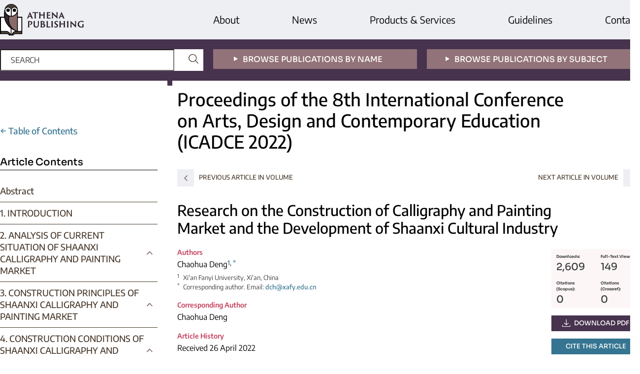

--- FILE ---
content_type: text/html;charset=utf-8
request_url: https://www.athena-publishing.com/series/atssh/icadce-22/articles/89/view
body_size: 32198
content:
<!DOCTYPE html>
<html lang="en" xmlns:mml="http://www.w3.org/1998/Math/MathML">
	<head>
		<meta charset="utf-8" />
		<meta http-equiv="x-ua-compatible" content="ie=edge">
		<title>Research on the Construction of Calligraphy and Painting Market and the Development of Shaanxi Cultural Industry | Athena Publishing</title>
		<link rel="schema.dc" href="http://purl.org/dc/elements/1.1/"/>
		<meta name="description" content="Shaanxi is a big historical and cultural province in China with many historical and cultural resources and is very rich in calligraphy and painting artworks. Against the background of rapid social and economic development, people&amp;apos;s quality of life is constantly improving and their requirements for spiritual life are also getting higher and higher...."/>
		<meta name="citation_title" content="Research on the Construction of Calligraphy and Painting Market and the Development of Shaanxi Cultural Industry"/>
		<meta name="citation_author" content="Chaohua Deng"/>
		<meta name="citation_publication_date" content="2022/11/21"/>
		<meta name="citation_publisher" content="Athena Publishing"/>
		<meta name="citation_conference_title" content="8th International Conference on Arts, Design and Contemporary Education (ICADCE 2022)"/>
		<meta name="citation_pdf_url" content="https://files.athena-publishing.com/article/89.pdf"/>
		<meta name="citation_abstract_html_url" content="https://www.athena-publishing.com/series/atssh/icadce-22/articles/89"/>
		<meta name="citation_keywords" content="Calligraphy and painting market; Shaanxi cultural industry; Construction path"/>
		<meta name="citation_doi" content="10.55060/s.atssh.221107.026"/>
		<meta name="citation_firstpage" content="157"/>
		<meta name="citation_lastpage" content="164"/>
		<meta name="citation_isbn" content="978-90-832323-2-4"/>
		<meta name="citation_issn" content="2949-8937"/>
		<meta name="dc.title" content="Research on the Construction of Calligraphy and Painting Market and the Development of Shaanxi Cultural Industry"/>
		<meta name="dc.date" content="2022/11/21"/>
		<meta name="dc.contributor" content="Chaohua Deng"/>
		<meta name="viewport" content="width=device-width, initial-scale=1">
		<link href="/css/fonts.css" rel="stylesheet">
		
		
		<!-- Google Tag Manager -->
		<script>(function(w,d,s,l,i){w[l]=w[l]||[];w[l].push({'gtm.start':
		new Date().getTime(),event:'gtm.js'});var f=d.getElementsByTagName(s)[0],
		j=d.createElement(s),dl=l!='dataLayer'?'&l='+l:'';j.async=true;j.src=
		'https://www.googletagmanager.com/gtm.js?id='+i+dl;f.parentNode.insertBefore(j,f);
		})(window,document,'script','dataLayer','GTM-5B298MB');</script>
		<!-- End Google Tag Manager -->
		<link rel="stylesheet" href="/css/v2.1.3/main.css">
		<script type="text/javascript">
			function CURRENT_YEAR() { return 2026; }
			var globals = (function(w){
				var globals = {"env":"prod","version":"v2.1.3","features":["fonts","alerts","notifications","remove-crossref-messages-from-inbox","277--trend-md-tracking-code","315--proceedings-proposal-reminders","67--counter-compliance-logging","441--measurements","reset"]};
				globals.isFeatureEnabled = function(f) { return globals.features.indexOf(f) >= 0; };
				return w.globals = globals;
			})(window);
		</script>
	</head>
	<body>
		<div class="u-minh-vh l-vert" id="contentPage"><div class="l-1"><div class="u-bg-grey"><div class="u-mw-1300 u-autocenter"><div class="l-horiz"><div class="l-1" style="padding-top:8px;padding-bottom:8px"><a href="/"><img style="max-width:170px;display:block" src="/img/logo.svg"/></a></div><div class="l-2 l-horiz u-nowrap l-center-items"><div class="u-font-20 u-nobr" style="padding-right:107px"><a href="/about">About</a></div><div class="u-font-20 u-nobr" style="padding-right:107px"><a href="/news">News</a></div><div class="u-font-20 u-nobr" style="padding-right:107px"><a href="/products-and-services">Products &amp; Services</a></div><div class="u-font-20 u-nobr" style="padding-right:107px"><a href="/guidelines">Guidelines</a></div><div class="u-font-20 u-nobr"><a href="/contact">Contact</a></div></div></div></div></div><div class="u-bg-aubergine u-color-white"><div class="u-mw-1300 u-autocenter"><div class="l-horiz"><div class="l-1 u-pad-20v"><div class="u-pad-20r"><form method="post" action="/search" class="u-bg-white l-rel l-horiz"><input type="text" placeholder="SEARCH" name="_default" class="u-font-16 u-pad-10v u-pad-20h u-color-black placeholder--u-upper u-font-encode u-width-75p u-border-none u-bg-transparent placeholder--u-color-grey"/><button type="submit" style="padding:4px 10px;background:none;border:0;position:absolute;right:0;top:0"><img style="width:20px;margin-top:6px" class="u-filter-coffee  " src="/img/svg/search-loop.svg"/></button></form></div></div><div class="l-1 u-pad-20v"><div class="u-pad-20r"><a href="/publications/by-name"><div style="display:block;padding-top:9px;padding-bottom:7px" class="u-font-16 u-font-sora u-weight-500 u-center u-pad-10h u-upper u-center u-nobr u-bg-mocha u-color-white"><span class="u-pad-10r"><img style="margin-bottom:2px;margin-left:-28px" class="u-filter-white  " src="/img/svg/triangle-point.svg"/></span>Browse Publications By Name</div></a></div></div><div class="l-1 u-pad-20v"><a href="/publications/by-subject"><div style="display:block;padding-top:9px;padding-bottom:7px" class="u-font-16 u-font-sora u-weight-500 u-center u-pad-10h u-upper u-center u-nobr u-bg-mocha u-color-white"><span class="u-pad-10r"><img style="margin-bottom:2px;margin-left:-28px" class="u-filter-white  " src="/img/svg/triangle-point.svg"/></span>Browse Publications By Subject</div></a></div></div></div></div><div class="u-mw-1300 u-autocenter"><div class="l-horiz"><div class="l-1" style="padding-top:124px;padding-right:20px"><div id="stickyNav" class="u-pad-30t u-pad-40b"><div style="position:relative"><a style="position:absolute;left:0;top:-64px" href="/series/atssh/icadce-22/articles" class="u-color-indigo u-font-18 u-no-hover h--underline-context u-weight-500">← <span class="h--u-underline">Table of Contents</span></a><div id="stickyNav"><h2 class="u-pad-3b u-margin-20b u-font-sora u-font-20 u-weight-500 u-border-bottom "><a class="h--u-color-red a--u-color-red u-no-hover" href="#">Article Contents</a></h2><div class="s-nav u-font-18 u-weight-500 u-color-coffee s-active-color-red"><div class="u-border-bottom"><div id="clientsidecomponent-0" class="s-no-last-border"><nav id="" class="subnav"><div class=" u-font-18 u-weight-500 u-color-coffee s-nav s-no-underline"><ul><li style="padding:0"><div class="l-horiz u-pad-10v u-pointer u-margin-10r"><a class="l-1 u-block a--u-color-red h--u-color-red t--u-color-red" href="#abstract-0">Abstract</a></div></li><li style="padding:0"><div class="l-horiz u-pad-10v u-pointer u-margin-10r"><a class="l-1 u-block a--u-color-red h--u-color-red t--u-color-red" href="#sec-s1">1. INTRODUCTION</a></div></li><li style="padding:0"><div class="l-horiz u-pad-10v u-pointer u-margin-10r"><a class="l-1 u-block a--u-color-red h--u-color-red t--u-color-red" href="#sec-s2">2. ANALYSIS OF CURRENT SITUATION OF SHAANXI CALLIGRAPHY AND PAINTING MARKET</a><img style="vertical-align:super" class="u-filter-mocha  " src="/img/svg/arrow-up.svg"/></div></li><li style="padding:0"><div class="l-horiz u-pad-10v u-pointer u-margin-10r"><a class="l-1 u-block a--u-color-red h--u-color-red t--u-color-red" href="#sec-s3">3. CONSTRUCTION PRINCIPLES OF SHAANXI CALLIGRAPHY AND PAINTING MARKET</a><img style="vertical-align:super" class="u-filter-mocha  " src="/img/svg/arrow-up.svg"/></div></li><li style="padding:0"><div class="l-horiz u-pad-10v u-pointer u-margin-10r"><a class="l-1 u-block a--u-color-red h--u-color-red t--u-color-red" href="#sec-s4">4. CONSTRUCTION CONDITIONS OF SHAANXI CALLIGRAPHY AND PAINTING MARKET</a><img style="vertical-align:super" class="u-filter-mocha  " src="/img/svg/arrow-up.svg"/></div></li><li style="padding:0"><div class="l-horiz u-pad-10v u-pointer u-margin-10r"><a class="l-1 u-block a--u-color-red h--u-color-red t--u-color-red" href="#sec-s5">5. CONSTRUCTION PATHS OF SHAANXI CALLIGRAPHY AND PAINTING MARKET</a><img style="vertical-align:super" class="u-filter-mocha  " src="/img/svg/arrow-up.svg"/></div></li><li style="padding:0"><div class="l-horiz u-pad-10v u-pointer u-margin-10r"><a class="l-1 u-block a--u-color-red h--u-color-red t--u-color-red" href="#sec-s6">6. RELATIONSHIP BETWEEN THE CALLIGRAPHY AND PAINTING MARKET AND THE DEVELOPMENT OF SHAANXI&#x27;S CULTURAL INDUSTRY</a><img style="vertical-align:super" class="u-filter-mocha  " src="/img/svg/arrow-up.svg"/></div></li><li style="padding:0"><div class="l-horiz u-pad-10v u-pointer u-margin-10r"><a class="l-1 u-block a--u-color-red h--u-color-red t--u-color-red" href="#sec-s7">7. ANALYSIS OF THE INFLUENCE OF CALLIGRAPHY AND PAINTING ARTWORKS&#x27; CULTURAL VALUE IN THE CULTURAL INDUSTRY</a><img style="vertical-align:super" class="u-filter-mocha  " src="/img/svg/arrow-up.svg"/></div></li><li style="padding:0"><div class="l-horiz u-pad-10v u-pointer u-margin-10r"><a class="l-1 u-block a--u-color-red h--u-color-red t--u-color-red" href="#sec-s8">8. CONCLUSION</a></div></li><li style="padding:0"><div class="l-horiz u-pad-10v u-pointer u-margin-10r"><a class="l-1 u-block a--u-color-red h--u-color-red t--u-color-red" href="#references">REFERENCES</a></div></li></ul></div></nav></div></div><div></div></div></div></div></div></div><div class="l-3 u-pad-40b"><h1 class="u-font-36 u-weight-500 u-pad-25t u-pad-20l u-pad-120r u-lh-12 u-pad-15b u-margin-20b l-rel"><div style="position:absolute;top:0;left:0;height:10px;width:10px" class="u-bg-aubergine"></div><div style="display:flex;align-items:flex-end;flex-direction:row;height:120px">Proceedings of the 8th International Conference on Arts, Design and Contemporary Education (ICADCE 2022)</div></h1><div class="u-pad-20l"><article><div class="s-no-underline l-horiz"><div style="width:33%"><a href="/series/atssh/icadce-22/articles/104/view" title="Research on the Visual Image Design and Communication Studies of China&#x27;s Time-Honored Brands"><div style="padding:5px 13px 6px 14px;margin-right:10px;margin-left:0" class=" u-inline-block u-font-sora u-font-13 u-pad-10h u-pad-3v u-margin-10r u-bg-grey u-color-mocha h--u-color-white h--u-bg-mocha"><img style="vertical-align:sub" class="u-filter-mocha h--u-filter-white " src="/img/svg/arrow-left.svg"/></div><span class="u-upper u-font-13 u-weight-500 u-color-coffee">Previous Article In Volume</span></a></div><div class="l-1"></div><div style="width:33%" class="l-horiz"><div class="l-1"></div><a href="/series/atssh/icadce-22/articles/76/view" title="Research on the Relationship Between Musical Texts in the Chinese Red Theme Work “Melody of the Sea” in the Early Stage of New Music"><span class="u-upper u-font-13 u-weight-500 u-color-coffee">Next Article In Volume</span><div style="padding:5px 13px 6px 14px;margin-left:10px;margin-right:0" class=" u-inline-block u-font-sora u-font-13 u-pad-10h u-pad-3v u-margin-10r u-bg-grey u-color-mocha h--u-color-white h--u-bg-mocha"><img style="vertical-align:sub" class="u-filter-mocha h--u-filter-white " src="/img/svg/arrow-right.svg"/></div></a></div></div><div class="u-margin-30t"><div class="u-pad-120r "><div class="u-weight-500 u-font-30 u-lh-12 u-margin-30t u-margin-20b"><span>Research on the Construction of Calligraphy and Painting Market and the Development of Shaanxi Cultural Industry</span></div></div><div style="float:right;width:180px" class="u-margin-20l u-margin-20b s-no-underline"><div class="u-pad-15b" style="margin-top:5px"><div class="l-horiz l-wrap " style="background-color:#FCF6F7"><div style="width:50%"><div class="u-pad-5v u-pad-10h u-color-darkgrey"><div class="u-font-sora"><div class="u-font-8 u-lh-16 u-pad-4v u-weight-700">Downloads:</div><div class="u-font-20 u-weight-500">2,609</div></div></div></div><div style="width:50%"><div class="u-pad-5v u-pad-10h u-color-darkgrey"><div class="u-font-sora"><div class="u-font-8 u-lh-16 u-pad-4v u-weight-700">Full-Text Views:</div><div class="u-font-20 u-weight-500">149</div></div></div></div><div style="width:50%"><div class="u-pad-5v u-pad-10h u-color-darkgrey"><div class="u-font-sora"><div class="u-font-8 u-lh-16 u-pad-4v u-weight-700">Citations
(Scopus):</div><div class="u-font-20 u-weight-500">0</div></div></div></div><div style="width:50%"><div class="u-pad-5v u-pad-10h u-color-darkgrey"><div class="u-font-sora"><div class="u-font-8 u-lh-16 u-pad-4v u-weight-700">Citations
(Crossref):</div><div class="u-font-20 u-weight-500">0</div></div></div></div></div></div><div class="u-pad-15b"><a href="https://files.athena-publishing.com/article/89.pdf"><div style="display:block;padding-top:4px;padding-bottom:4px" class="u-font-13 u-font-sora u-weight-500 u-center u-pad-10h u-upper u-center u-nobr u-bg-aubergine u-color-white"><img style="margin-right:4px;vertical-align:sub" class="u-filter-white  " src="/img/svg/download-icon-white.svg"/> Download PDF</div></a></div><a href="#cite"><div style="display:block;padding-top:4px;padding-bottom:4px" class="u-font-13 u-font-sora u-weight-500 u-center u-pad-10h u-upper u-center u-nobr u-bg-indigo u-color-white">Cite This Article</div></a></div><div class="u-pad-120r s-content-links"><div class="u-margin-15b"><div><div><div class="u-color-red u-font-14 u-weight-700 ">Authors</div></div><div><div><span><span>Chaohua Deng<sup><a href="#AFF1">1</a></sup><sup>, <a href="#C1">*</a></sup></span></span><div class="u-font-13 u-color-darkgrey s-no-p-margins u-lh-14"><div style="margin-top:5px"><div id="AFF1" class="l-horiz"><div style="width:12px"><sup>1</sup></div><div class="l-1">Xi&#x27;an Fanyi University, Xi&#x27;an, China</div></div></div></div></div><div class="u-font-13 u-color-darkgrey s-no-p-margins u-lh-14"><div id="C1" class="l-horiz"><div style="width:12px"><sup>*</sup></div><div class="l-1"><span>Corresponding author. Email: <a href="mailto:dch@xafy.edu.cn">dch@xafy.edu.cn</a></span></div></div></div></div></div></div><div class="u-margin-15b"><div><div><div class="u-color-red u-font-14 u-weight-700 ">Corresponding Author</div></div><div><div><span><span>Chaohua Deng</span></span><div class="u-font-13 u-color-darkgrey s-no-p-margins u-lh-14"><div style="margin-top:5px"></div></div></div><div class="u-font-13 u-color-darkgrey s-no-p-margins u-lh-14"></div></div></div></div><div><div class="u-color-red u-font-14 u-weight-700 ">Article History</div><span>Received 26 April 2022<br/></span><span>Revised 28 April 2022<br/></span><span>Accepted 18 October 2022<br/></span><span>Available Online 21 November 2022<br/></span></div><dl class="s-no-dd-margins s-no-p-margins"><dt><div class="u-color-red u-font-14 u-weight-700 ">DOI</div></dt><dd class="u-margin-15b"><a href="https://doi.org/10.55060/s.atssh.221107.026">https://doi.org/10.55060/s.atssh.221107.026</a></dd><dt><div class="u-color-red u-font-14 u-weight-700 ">Keywords</div></dt><dd class="u-margin-15b">Calligraphy and painting market<br/>Shaanxi cultural industry<br/>Construction path<br/></dd><dt id="abstract-0"><div class="u-color-red u-font-14 u-weight-700 ">Abstract</div></dt><dd class="u-margin-15b"><span><p>Shaanxi is a big historical and cultural province in China with many historical and cultural resources and is very rich in calligraphy and painting artworks. Against the background of rapid social and economic development, people&apos;s quality of life is constantly improving and their requirements for spiritual life are also getting higher and higher. The development of Shaanxi&apos;s calligraphy and painting market has many advantages, including the advantages of calligraphy and painting artwork resources, historical and cultural advantages, and talent advantages. The development of the calligraphy and painting market can promote the development of Shaanxi&apos;s cultural industry. At present, there are still many problems in the development of the calligraphy and painting market in Shaanxi, including many fakes, imperfect laws and regulations, and lack of supervision, which will affect the construction of the calligraphy and painting market. In response to the existing problems, government departments need to give full play to their functions, create an official calligraphy and painting market with a state-owned background, comprehensively strengthen the supervision and management of the Shaanxi calligraphy and painting market, make good use of Shaanxi&apos;s cultural resources, and improve the openness and standardization of the calligraphy and painting market through social groups, in order to promote the long-term development of the calligraphy and painting market. Based on the construction of the calligraphy and painting market in Shaanxi, this article expounds the development advantages of the calligraphy and painting market in Shaanxi, puts forward the problems faced by the current development of the calligraphy and painting market, analyzes the construction principles, construction conditions and construction paths of the calligraphy and painting market, and explores the relationship between the construction of the Shaanxi calligraphy and painting market and the development of Shaanxi cultural industry.</p></span></dd><dt><div class="u-color-red u-font-14 u-weight-700 ">Copyright</div></dt><dd class="u-margin-15b">© 2022 The Authors. Published by Athena International Publishing B.V.</dd><dt><div class="u-color-red u-font-14 u-weight-700 ">Open Access</div></dt><dd><span>This is an open access article distributed under the CC BY-NC 4.0 license (<a href="https://creativecommons.org/licenses/by-nc/4.0/" class="ext-link">https://creativecommons.org/licenses/by-nc/4.0/</a>).</span></dd></dl></div></div><div class="u-pad-120r s-content u-margin-40b"><span>
<div id="sec-s1"><h2>1. INTRODUCTION</h2>
<p>Chinese calligraphy and painting art mainly includes two forms of calligraphy and painting, of which calligraphy has strong national characteristics and is a traditional art form [<a href="#bibr-B1" class="bibr" id="first-bibr-B1">1</a>]. From the birth of Chinese characters to the present, calligraphy has been innovated and smelted by famous calligraphers of the past dynasties, resulting in many calligraphy artworks. Chinese painting art is also a traditional art form with a long history of development, which can show the Chinese people&apos;s superb artistic creation ability and noble aesthetic interest. The construction and development of the calligraphy and painting market is directly related to the inheritance of calligraphy and painting artworks. In the contemporary era, calligraphy and painting artworks with profound cultural accumulation are gradually forgotten by people; the calligraphy and painting market is sometimes chaotic; there are many fakes; there is a lack of supervision; young and middle-aged calligraphy and painting artists lack living space... These are urgent problems to be solved. In the construction of the Shaanxi calligraphy and painting market, it is necessary to clarify the advantages and disadvantages of the Shaanxi calligraphy and painting market, follow the construction principles of the calligraphy and painting market, start from the aspects of calligraphy and painting artists, laws and regulations, social supervision, consumer rights protection, etc., open up all links, develop more high-quality calligraphy and painting artworks, comprehensively promote the sound development of the calligraphy and painting market, and promote cultural inheritance and dissemination.</p>
</div>
<div id="sec-s2"><h2>2. ANALYSIS OF CURRENT SITUATION OF SHAANXI CALLIGRAPHY AND PAINTING MARKET</h2>
<div id="sec-s2.1"><h3>2.1. Analysis of the Advantages of Shaanxi Calligraphy and Painting Market</h3>
<p>Calligraphy and painting are important forms of Chinese culture and art and Shaanxi calligraphy and painting market has a relatively high development advantage [<a href="#bibr-B2" class="bibr" id="first-bibr-B2">2</a>]. First of all, Shaanxi has calligraphy and painting art masters represented by the “Chang&apos;an School of Painting”, such as Zhao Wangyun, Fang Jizhong, Shi Lu, He Haixia, Kang Shiyao, etc., all of whom are all representative artists of the “Chang&apos;an School of Painting”. In addition, there are other artists with distinct personalities, such as Wang Xijing, Zhao Zhenchuan, Yang Xiaoyang, etc., whose works have strong Shaanxi characteristics. In terms of calligraphy, Shaanxi has calligraphers such as Yu Youren and Wang Younong, of which Yu Youren once created the “standard cursive script”, with a strong influence. In terms of calligraphy and painting resources, Shaanxi&apos;s calligraphy and painting artwork resources are relatively rich. From the perspective of calligraphy alone, one can collect inscriptions on ancient bronze objects, seal script, official script, regular script, etc. In addition, in the history of Shaanxi, there have been calligraphy and painting masters such as Liu Gongquan and Yan Liben, as well as the forest of steles integrating the calligraphy art of famous masters of the past dynasties, all of whom have laid a solid foundation for the calligraphy and painting market in Shaanxi. In the context of the new era, Xi&apos;an has Chinese first-class scientific research institutes, and most colleges and universities have art undergraduate majors. These first-class colleges and universities can cultivate professional artistic talents for the development of Shaanxi&apos;s calligraphy and painting market and further promote the development of the calligraphy and painting art market. In recent years, the number of creators and consumers of calligraphy and painting art has been increasing and people are paying more and more attention to the economic value and cultural value of calligraphy and painting artworks. Art auctions are extremely hot and the calligraphy and painting market is very prosperous.</p>
</div>
<div id="sec-s2.2"><h3>2.2. Existing Problems in Shaanxi Calligraphy and Painting Market</h3>
<p>As the calligraphy and painting market develops in Shaanxi, all kinds of fake calligraphy and painting have appeared in the market [<a href="#bibr-B3" class="bibr" id="first-bibr-B3">3</a>]. These fakes have no collection value and will also disrupt the calligraphy and painting artwork market and seriously affect the market order. At present, some calligraphy and painting art practitioners copy the works of masters, and illegal businessmen collect these works and sell them as genuine products in the calligraphy and painting market, deceiving consumers and causing consumers to lose confidence in the calligraphy and painting market. At present, China fails to have a special law on anti-counterfeiting of artworks. Even if consumers buy fakes, it is difficult to punish illegal businessmen or counterfeiters. Moreover, calligraphy and painting artistic works lack scientific and effective identification technology and identification methods. In the art market, there are industry rules such as admitting defeat for bet and taking sole responsibility for genuine and sham, as well as jargon such as “making use of the loophole”. All of these can reflect the current chaos in the calligraphy and painting artwork market. For calligraphy and painting artwork auctions, many auctions lack supervision and management. There are doubts about the information and authenticity of artistic works at auctions held by some small companies, which is from lack of the supervision of relevant departments. Neither the Auction Law nor the Anti-Money Laundering Law imposes legal constraints on such block trade, so it is difficult for relevant departments to investigate and collect evidence on such issues. In terms of the value of calligraphy and painting artworks, the artistic value of calligraphy and painting artworks is usually affected by the price, which eventually leads to market distortion. Under the forward sequence, the artist&apos;s values and cultural outlook are the soul of artistic value. The artistic value of a work directly determines its economic value. After capital operation, the economic value of artistic works will be transformed into market value. However, in the current Chinese calligraphy and painting artwork, the market value has seriously affected the values of calligraphy and painting artists, which in turn affects the artistic value of the works. For example, the market will stereotype an artist. Influenced by market value, many calligraphy and painting artists specialize in creating artworks that sell well and hype for higher profits. Under this circumstance, many “artists in name only” and “rogue artists” appear in the Shaanxi calligraphy and painting market. Calligraphy and painting artists are widespread and good calligraphy and painting artworks are very rare.</p>
</div>
</div>
<div id="sec-s3"><h2>3. CONSTRUCTION PRINCIPLES OF SHAANXI CALLIGRAPHY AND PAINTING MARKET</h2>
<div id="sec-s3.1"><h3>3.1. Following the Principle That Artistic Value Determines Economic Value</h3>
<p>In the construction process of Shaanxi calligraphy and painting market, the fundamental principle that artistic value determines economic value should be followed to promote the sound development of the calligraphy and painting market and to improve its development status [<a href="#bibr-B4" class="bibr" id="first-bibr-B4">4</a>]. Based on the principle that artistic value determines economic value, the higher the artistic value of calligraphy and painting works, the higher the market price. In addition, market factors and personal factors also affect the economic value of artworks. For the construction of Shaanxi calligraphy and painting market, there are still many deficiencies in the operation and management of the modern calligraphy and painting art market and the development of the entire calligraphy and painting art market is still in its infancy. In recent years, many social capitals entered the artwork market, bringing more development possibilities to the Shaanxi calligraphy and painting market. Opportunities and challenges coexist. Only when people attach great importance to the artistic value of calligraphy and painting artworks and follow the principle that artistic value determines economic value, can a climate of using artistic value to evaluate economic value of artworks be formed in the calligraphy and painting market, can calligraphy and painting art achieve long-term development, and can the chaos in the calligraphy and painting market be resolved.</p>
</div>
<div id="sec-s3.2"><h3>3.2. Clarifying the Relationship Between Economic Value and Artistic Value</h3>
<p>In the construction of Shaanxi calligraphy and painting market, a healthy calligraphy and painting art market needs a perfect management system and a good development order. Only by clarifying the relationship between economic value and artistic value can it be possible to provide assistance for the development of the Shaanxi calligraphy and painting market. For calligraphy and painting artworks, the price will be affected by many factors, including the most original selling price of the artwork, the integrity and rarity of the work, the artist&apos;s popularity and currency fluctuations. Essentially, the value of an artwork is reflected in its price. But it is unscientific to measure the artistic value of works only by price. The price of artworks is affected by many factors, but the artistic value often has a certain historical status.</p>
</div>
</div>
<div id="sec-s4"><h2>4. CONSTRUCTION CONDITIONS OF SHAANXI CALLIGRAPHY AND PAINTING MARKET</h2>
<div id="sec-s4.1"><h3>4.1. Shaanxi the Birthplace of Culture</h3>
<p>Shaanxi is the birthplace of Chinese national culture, with strong cultural capital, profound historical and cultural accumulation and rich resources of painting and calligraphy artworks, many of which have high historical and cultural value. At present, the Shaanxi History Museum still preserves the frescoes of the Tang tombs and the Xi&apos;an Beilin Museum collects a large number of ancient Chinese steles, including a large number of famous steles. Therefore, Shaanxi is rich in cultural heritage of calligraphy and painting, and creative derivatives of calligraphy and painting develop rapidly, which can promote inheritance and development of culture. The construction of Shaanxi calligraphy and painting market has sufficient conditions. In the whole Shaanxi cultural industry, the trading volume of calligraphy and painting artworks occupies a relatively high proportion, which fully demonstrates the construction foundation of the Shaanxi calligraphy and painting market. In the current construction process of Shaanxi calligraphy and painting market, it is necessary to attach great importance to the original cultural resources and calligraphy and painting artwork resources in Shaanxi, give full play to the value of cultural resources, integrate the cultural development law of the new era in the construction of the calligraphy and painting market, meet the needs of more painting and calligraphy lovers and provide a broader development space for young and middle-aged artists. In order to further improve the Shaanxi calligraphy and painting market and promote its long-term development, it is necessary to deeply excavate the inherent cultural value of calligraphy and painting artworks, promote the development of the entire Shaanxi cultural industry through calligraphy and painting artworks, and improve the soft power of Shaanxi culture.</p>
</div>
<div id="sec-s4.2"><h3>4.2. Shaanxi Rich in Educational Resources</h3>
<p>Talent is the foundation for the construction of the calligraphy and painting market. Only by attaching great importance to the cultivation of talents, paying attention to the compatibility of talents with the development of the calligraphy and painting and cultural industry, and giving full play to the power of talents, can it be possible to promote the long-term development of the calligraphy and painting market and the cultural industry, and strengthen the coordination between the calligraphy and painting market and the cultural industry. Shaanxi has rich educational resources, and most colleges and universities have set up art undergraduate majors. For example, Xi&apos;an Academy of Fine Arts has a reputation as one of the eight major academies of fine arts in China. These colleges and universities can provide a talent foundation for the construction of the Shaanxi calligraphy and painting art market. In recent years, Shaanxi colleges and universities have further increased their emphasis on calligraphy and painting talents and professionals related to the cultural industry, formed a mutual assistance mechanism combining industry, university and research, enhanced cooperation with related enterprises, and achieved good education and training results, which can provide a steady stream of power for the construction of the calligraphy and painting market. In the future development, Shaanxi can give full play to its advantages in educational resources, encourage colleges and universities to cultivate talents related to the cultural industry in advance, assist colleges and universities to create a “calligraphy and painting art derivative design experimental area” in education and teaching, strengthen exchanges and cooperation between universities and local cultural industry parks, promote formation of teaching alliances, guide universities and advanced cultural enterprises to jointly form teaching teams, closely integrate teaching and research and development, and design more innovative products related to the cultural industry, in order to promote the long-term development of Shaanxi&apos;s calligraphy and painting art and its creative products and accelerate the construction of Shaanxi&apos;s calligraphy and painting market.</p>
</div>
<div id="sec-s4.3"><h3>4.3. Art Law Enforcement Needs to Be Effectively Established</h3>
<p>During the construction process of Shaanxi calligraphy and painting art market, the relevant departments need to attach great importance to the establishment of art law enforcement [<a href="#bibr-B5" class="bibr" id="first-bibr-B5">5</a>], establish and improve the legal norms of the calligraphy and painting market, promote the healthy development of the art market, and make consumers full of confidence in the calligraphy and painting market. Only in this way can it be possible to promote the continuous progress of Shaanxi&apos;s cultural industry. In recent years, art law enforcement has gained the attention of relevant departments, relevant laws and regulations are constantly being improved, and the development of calligraphy and painting art has a stable foundation. All of these are the conditions for the construction of Shaanxi calligraphy and painting market.</p>
</div>
</div>
<div id="sec-s5"><h2>5. CONSTRUCTION PATHS OF SHAANXI CALLIGRAPHY AND PAINTING MARKET</h2>
<div id="sec-s5.1"><h3>5.1. Construction Background Explanation</h3>
<p>Against the background of the rapid development of information technology, new media has achieved vigorous development, showing unique development advantages, which can lay a solid foundation for the construction of Shaanxi calligraphy and painting market, comprehensively improve the contemporary and innovative nature of Shaanxi calligraphy and painting market construction, and create a new modality of calligraphy and painting market. New media integrates digital technology, network technology, and mobile technology, realizes information transfer based on wireless communication network, Internet, satellite and other channels, can transmit information to the public through terminals such as computers, mobile phones, and digital televisions, and can provide users with entertainment services and information services [<a href="#bibr-B6" class="bibr" id="first-bibr-B6">6</a>]. At present, new media dominated by mobile phones and other mobile media has become an indispensable part of the daily life of the public, and new media is an important way of current media communication. In 2020, due to the impact of the COVID-19 epidemic, China&apos;s live broadcast popularity rate has been further improved and nearly trillion markets of live broadcast e-commerce industry have been activated. As of June 2020, the number of e-commerce live broadcast users in China has reached 309 million, which has promoted the transformation of traditional industries and driven the development of industries such as beauty makeup, home furnishing, food, and clothing. Comparatively speaking, the development of Shaanxi&apos;s calligraphy and painting cultural market is relatively weak, and the living conditions of many young and middle-aged artists are worrying. The cultural foundation has been influenced by the times and the profound cultural accumulation and rich cultural resources are dark in the new media era. It is necessary to accelerate the improvement of market construction, bring the works of young and middle-aged calligraphy and painting artists to the market, actively explore effective ways to develop cultural resources, and promote the development of Shaanxi&apos;s cultural market.</p>
</div>
<div id="sec-s5.2"><h3>5.2. Playing the Role of Government</h3>
<p>In the process of building the Shaanxi calligraphy and painting market, the government needs to give full play to its own functions, establish an official market with state-owned background, strengthen the coordination and supervision of the calligraphy and painting market, intensify efforts to rectify the chaos in the calligraphy and painting market, create a good market atmosphere, improve consumers&apos; confidence in the calligraphy and painting market, and promote the long-term development of the calligraphy and painting market [<a href="#bibr-B7" class="bibr" id="first-bibr-B7">7</a>]. In the long development process of the calligraphy and painting market, the calligraphy and painting trade has always been free, unconstrained and unregulated. Nowadays, people are highly pursuing economic interests in the calligraphy and painting market and the calligraphy and painting market transaction has evolved into a pure pursuit of interest. There is an irreconcilable contradiction between artistic pursuit and market development. In response to this market development situation, government departments need to establish sound artwork market norms, break the traditional development thinking of the calligraphy and painting market, aim at developing the artwork market and excavating the artistic value of the artwork itself, and create an official calligraphy and painting market with a state-owned background, in order to better coordinate the contradiction between market requirements and artistic pursuit of calligraphy and painting works. In addition, government departments should also implement an open and free filing system for calligraphy and painting artists and use advanced technical means to put on records for calligraphy and painting artists, essentially solving the problem of counterfeiting in the current calligraphy and painting market, help artists to publicize and promote, and at the same time standardize tax management and make the calligraphy and painting market more transparent. In terms of the management of the calligraphy and painting market, the government needs to supervise and manage the existing art market, build a professional calligraphy and painting management team, stabilize the business order of the calligraphy and painting market, and let calligraphy and painting artists put more energy on the creation of artworks, create more high-quality artworks, and realize a virtuous circle of artwork market.</p>
</div>
<div id="sec-s5.3"><h3>5.3. Making Use of Social Platforms</h3>
<p>The construction of the Shaanxi calligraphy and painting market needs to make full use of social group platforms, improve the openness and standardization of the market through social group platforms, create artwork service evaluation platforms, crack down on counterfeit goods in the art field and intervene in the judicial field, in order to comprehensively solve the current counterfeiting problem in the Shaanxi calligraphy and painting market and create a good market environment for calligraphy and painting. At present, there is the China Artists Association and the construction of the Shaanxi calligraphy and painting market can fully rely on the China Artists Association to allow more art lovers to join this group, and then guide the China Artists Association to open up to the society and the media, and strengthen the role of social supervision and media supervision. In the evaluation of calligraphy and painting artworks, Shaanxi calligraphy and painting market can build a standardized artwork evaluation platform during the construction process and implement a fair and just evaluation of artworks through the evaluation platform. The artwork service evaluation platform needs to be normal, permanent, fair and just. Fixed staff need to carry out the evaluation of calligraphy and painting artworks at a fixed time and place according to the relevant evaluation principles, and connect with the society and the media at the same time, to make the evaluation process more open, form a transparent evaluation model, and comprehensively optimize the development of the Shaanxi calligraphy and painting market. Social group platforms can provide effective support for cracking down on counterfeit goods of calligraphy and painting artworks. The staff on the platform have strong knowledge of calligraphy and painting artwork identification and high professional ability, and can provide identification services for consumers, thereby indirectly maintaining market order.</p>
</div>
<div id="sec-s5.4"><h3>5.4. Strengthening Media Publicity</h3>
<p>The construction of Shaanxi calligraphy and painting market requires not only the supervision of the government, the supervision of law enforcement departments, the participation of social groups, but also the support of the whole society. Only when the majority of consumers fully realize the necessity of the construction of the calligraphy and painting market, pursue the artistic value of calligraphy and painting artworks, strengthen the identification in the calligraphy and painting market, and play a supervisory role, can the entire calligraphy and painting market achieve sound development [<a href="#bibr-B8" class="bibr" id="first-bibr-B8">8</a>]. In order to achieve this goal, the construction of Shaanxi calligraphy and painting market needs to rely on modern media, use new media to carry out publicity, innovate the development pattern of the calligraphy and painting market, and open up new ideas for the construction of the calligraphy and painting market. Through media publicity, the vitality of Shaanxi calligraphy and painting market can be activated, consumers can comprehensively improve their awareness of rights protection, and people will pay more attention to the cultural connotation of calligraphy and painting artworks, pursue their cultural value, and ultimately promote the creation of young and middle-aged artists, forming a good development pattern for calligraphy and painting market. For example, in calligraphy and painting exhibitions, the media can give full play to their own advantages, publicize the displayed calligraphy and painting artworks, and let more people visit and appreciate calligraphy and painting works through online channels. In the early stage of the art exhibition, the organizer needs to make preparations based on the exhibition theme of the calligraphy and painting artworks, clarify the time and place of the calligraphy and painting exhibition to carry out targeted publicity activities, use the website, WeChat Official Account, online live broadcast, Weibo and other platforms to publish relevant information, and write press releases, in order to let more people know about the art exhibition of calligraphy and painting and arouse the attention of more lovers of calligraphy and painting. During the exhibition, the media can take pictures of the exhibits and paintings and calligraphy in the exhibition hall, conduct interviews with the artists and curators, and make promotional videos of the exhibited works, in order to give full play to the publicity role of the media.</p>
</div>
</div>
<div id="sec-s6"><h2>6. RELATIONSHIP BETWEEN THE CALLIGRAPHY AND PAINTING MARKET AND THE DEVELOPMENT OF SHAANXI&apos;S CULTURAL INDUSTRY</h2>
<div id="sec-s6.1"><h3>6.1. Complementary Relationship</h3>
<p>There is a complementary relationship between the calligraphy and painting market and the development of Shaanxi&apos;s cultural industry. A healthy and stable calligraphy and painting market can lay a solid foundation for the development of Shaanxi&apos;s cultural industry, and the development of Shaanxi&apos;s cultural industry can assist the construction of the calligraphy and painting market. At present, Shaanxi calligraphy and painting artworks occupy a relatively high proportion of the total cultural industry, and painting and calligraphy artworks occupy a mainstream position in art auctions, which fully reflects the leading role of Shaanxi calligraphy and painting artworks on the development of the cultural industry. In addition, the calligraphy and painting market contains a wealth of calligraphy and painting artworks. These precious artworks have strong cultural connotations and strong regional characteristics, which can show the history and culture of Shaanxi and highlight the humanistic feelings of Shaanxi. By building a good calligraphy and painting market and strengthening the construction of the calligraphy and painting market, Shaanxi&apos;s cultural industry can have a clearer development direction, development speed of the cultural industry can be faster, and development quality can be higher.</p>
<p>In the context of the new era, the development of Shaanxi&apos;s cultural industry can rely on construction of “the Belt and Road”, comprehensively innovate development ideas, break through the traditional model of Shaanxi&apos;s cultural industry development, create cultural products and cultural brands with core competitiveness, strengthen the integration of culture with international business and tourism industries, and build an all-round, multi-level and wide-ranging cultural exchange pattern. Based on the more open development trend of Shaanxi&apos;s cultural industry, Shaanxi calligraphy and painting market can have a better development environment and development platform, the past development problems can be solved, and the competitiveness, attractiveness, innovation and development vitality of the calligraphy and painting market can be fully activated.</p>
</div>
<div id="sec-s6.2"><h3>6.2. Building a New Cultural Format</h3>
<p>At present, the calligraphy and painting market and Shaanxi cultural industry have formed a good development model of common development and mutual promotion. The development of Shaanxi&apos;s cultural industry presents a new format. In the future development of Shaanxi&apos;s cultural industry, the calligraphy and painting market can be closely integrated with Shaanxi&apos;s cultural industry, providing more assistance for the development of the cultural industry, promoting the economic development of the region, and rejuvenating the calligraphy and painting market. The effective integration of the cultural industry and the development of the calligraphy and painting market can penetrate the cultural concept into the calligraphy and painting market, so that the design, production and development of the calligraphy and painting market can be effectively combined with the cultural concept, thereby improving the cultural content and cultural taste of the calligraphy and painting market and forming an industrial value chain in the new era. For example, the calligraphy and painting market can be integrated with Shaanxi&apos;s cultural tourism industry, dig deep into the historical and cultural resources of Shaanxi, highlight the value of Shaanxi&apos;s history and culture, create cultural brands with distinctive characteristics such as Silk Road culture and red culture, give full play to the leading role of cultural industry projects, and closely integrate cultural program interpretation, tourist attraction development, beautiful rural construction, calligraphy and painting market, and suburban leisure tourism, in order to let Chinese and foreign tourists better appreciate the tourism resources of Shaanxi, infiltrate the culture of Shaanxi, and have a good memory of Shaanxi.</p>
<p>By integrating the calligraphy and painting market with Shaanxi&apos;s cultural industry, the development of Shaanxi&apos;s cultural industry can form a new development pattern, and calligraphy and painting artworks can be integrated with the printing industry, film and television industry, food packaging cultural industry, and clothing industry, fully highlighting the value of calligraphy and painting artworks, and at the same time opening up new ideas for the development of Shaanxi&apos;s cultural industry and improving the openness of the development of Shaanxi&apos;s cultural industry. In the future development of Shaanxi&apos;s cultural industry, Internet technology can fully play a role, manufacturing enterprises can cooperate with cultural creativity and design enterprises, use the method of equity-based alliance to establish an industrial chain, take the industrial park as the carrier, create a new development pattern, fully highlight the advantages of innovation and entrepreneurship, and use the project to drive the development of the cultural industry.</p>
</div>
</div>
<div id="sec-s7"><h2>7. ANALYSIS OF THE INFLUENCE OF CALLIGRAPHY AND PAINTING ARTWORKS&apos; CULTURAL VALUE IN THE CULTURAL INDUSTRY</h2>
<div id="sec-s7.1"><h3>7.1. Creative Products of Calligraphy and Painting Can Promote the Art of Calligraphy and Painting</h3>
<p>The art of calligraphy and painting is a traditional art, which has experienced a very long period of development and contains rich cultural values and aesthetic concepts. Many young people don&apos;t know enough about calligraphy and painting and are not interested in traditional calligraphy and painting. Through the development of creative products of calligraphy and painting, the art of calligraphy and painting can be widely publicized and more young people can enhance their understanding of the art of calligraphy and painting, thereby promoting the long-term development of the art of calligraphy and painting. Creative products of calligraphy and painting are usually closely related to real life. For example, Taipei&apos;s National Palace Museum once launched creative derivatives of calligraphy, which combined calligraphy and paper self-adhesive tape to form creative daily necessities, causing a huge sensation in the market, and many consumers rushed to buy them. This is an example of cultural creative products. In addition, the creative products of calligraphy and painting can also be integrated with drinking cups, tea sets and stationery, so that more people understand the art of calligraphy and painting, integrate the art of calligraphy and painting with modern life, and expand the market of calligraphy and painting art.</p>
</div>
<div id="sec-s7.2"><h3>7.2. Creative Products of Calligraphy and Painting Can Improve the Artistic Value of Cultural Goods</h3>
<p>The creative products of calligraphy and painting can promote the development of the cultural industry. By developing novel, interesting and creative calligraphy and painting products, cultural goods can demonstrate richer artistic value. For example, the art of calligraphy and painting can be combined with moon cakes. Using modern printing technology to print calligraphy and paintings on the surface of moon cakes can effectively improve the artistic value of cultural goods. Engraving the art of calligraphy and painting on cosmetics such as puff cakes and lipsticks can enhance the cultural value of these products, give these products both cultural value and practical value, and meet the needs of more consumers. In the design and production of creative calligraphy and painting products in the future, designers need to strengthen the artistry of cultural and creative products, and at the same time improve the practicability of cultural and creative products, so that these products can visually bring aesthetic feelings to people and expand the market of cultural and creative products.</p>
</div>
<div id="sec-s7.3"><h3>7.3. Creative Products of Calligraphy and Painting Can Improve the Public&apos;s Cultural Aesthetic Taste</h3>
<p>The creative products of calligraphy and painting can integrate the art of calligraphy and painting with modern products and integrate the artistic atmosphere, aesthetic concepts and values of calligraphy and painting into the products, and finally pass them to consumers, in order to improve the cultural aesthetic taste of the public, let people accept high-quality artworks in their daily lives, strengthen the experience and perception of artworks, and enjoy an artistic life. Calligraphy and painting art products can penetrate into all aspects of people&apos;s lives. Art should step down from the altar, narrow the distance between ordinary people and art, give full play to the cultural value of art, let art influence people&apos;s attitude towards life and promote the long-term development of popular culture through conveying cultural concepts and publicizing aesthetic connotations.</p>
</div>
</div>
<div id="sec-s8"><h2>8. CONCLUSION</h2>
<p>In the context of the new era, the importance of cultural industry development is self-evident. The construction of the calligraphy and painting market is closely related to the development of the cultural industry and the two complement and promote each other. By promoting the construction of the calligraphy and painting market and strengthening the supervision and management of the calligraphy and painting market, the development of the cultural industry can have more opportunities, and at the same time, the development of the cultural industry can also lay a solid foundation for the calligraphy and painting market. Shaanxi is an important cultural birthplace in China. It has strong cultural accumulation and rich resources of calligraphy and painting artworks. The construction of the calligraphy and painting market there has many advantages. However, the current construction of the calligraphy and painting market in Shaanxi still has problems such as insufficient supervision, imperfect laws, and limited development space for young and middle-aged artists. The construction of the calligraphy and painting market has encountered a bottleneck. In response to this situation, government departments need to strengthen the supervision and management of the calligraphy and painting market, build a standardized calligraphy and painting market, strengthen the integration of the calligraphy and painting market with the cultural industry in the region, and promote coordinated development of the calligraphy and painting market and cultural industry.</p>
</div>
<div id="ack-undefined"><h2>ACKNOWLEDGMENTS</h2>
<p>2021 General Special Scientific Research Plan of Education Department of Shaanxi, project number: 21JK0170.</p>
</div><div id="references"><h2>REFERENCES</h2><div id="bibr-B1" class="l-horiz"><div style="width:27px"><a href="#first-bibr-B1">[1]</a></div><div class="l-1"><span>Dong Zhao. Shaanxi Cultural Industry Development Report in the New Era [J]. New West, 2020(Z2): 78–82. (in Chinese)</span>  </div></div><div id="bibr-B2" class="l-horiz"><div style="width:27px"><a href="#first-bibr-B2">[2]</a></div><div class="l-1"><span>Chengying Zhu. Research on the Construction of Calligraphy and Painting Market and the Development of Shaanxi Cultural Industry [J]. New West, 2017(29): 65–69. (in Chinese)</span>  </div></div><div id="bibr-B3" class="l-horiz"><div style="width:27px"><a href="#first-bibr-B3">[3]</a></div><div class="l-1"><span>Chenlu Wang. Research on the Development Status and Strategy of Shaanxi Cultural Industry [D]. Supervisor: Jiyu Zhang. Shaanxi Normal University, 2012. (in Chinese)</span>  </div></div><div id="bibr-B4" class="l-horiz"><div style="width:27px"><a href="#first-bibr-B4">[4]</a></div><div class="l-1"><span>Zhiqi Wang. Research on Shaanxi Cultural Industry Development [D]. Supervisor: Lianhe Duan. Chang'an University, 2013. (in Chinese)</span>  </div></div><div id="bibr-B5" class="l-horiz"><div style="width:27px"><a href="#first-bibr-B5">[5]</a></div><div class="l-1"><span>Liang Chang. Research on the Development Level and Countermeasures of Shaanxi Cultural Industry [D]. Supervisor: Ying Wang. Xi'an International Studies University, 2015. (in Chinese)</span>  </div></div><div id="bibr-B6" class="l-horiz"><div style="width:27px"><a href="#first-bibr-B6">[6]</a></div><div class="l-1"><span>Shuming Yang. Based on the Advantages of Shaanxi's Cultural Resources to Promote the Prosperity and Development of the Cultural Industry – Investigation and Thinking on the Development of Shaanxi's Cultural Industry [J]. Journal of Shaanxi Institute of Socialism, 2020(04): 60–64. (in Chinese)</span>  </div></div><div id="bibr-B7" class="l-horiz"><div style="width:27px"><a href="#first-bibr-B7">[7]</a></div><div class="l-1"><span>Ying Chen. Research on the Development Model of Shaanxi Cultural Industry in the New Era [D]. Supervisor: Enyi Zhou. Xi'an University of Architecture and Technology, 2013. (in Chinese)</span>  </div></div><div id="bibr-B8" class="l-horiz"><div style="width:27px"><a href="#first-bibr-B8">[8]</a></div><div class="l-1"><span>Meng Jiang. Research on Comprehensive Evaluation of Shaanxi Cultural Industry Development [D]. Supervisor: Guoqiang Xiong. Xi'an University of Technology, 2018. (in Chinese)</span>  </div></div></div></span></div><div class="u-margin-40t u-margin-40b"><div class="s-no-underline l-horiz"><div style="width:33%"><a href="/series/atssh/icadce-22/articles/104/view" title="Research on the Visual Image Design and Communication Studies of China&#x27;s Time-Honored Brands"><div style="padding:5px 13px 6px 14px;margin-right:10px;margin-left:0" class=" u-inline-block u-font-sora u-font-13 u-pad-10h u-pad-3v u-margin-10r u-bg-grey u-color-mocha h--u-color-white h--u-bg-mocha"><img style="vertical-align:sub" class="u-filter-mocha h--u-filter-white " src="/img/svg/arrow-left.svg"/></div><span class="u-upper u-font-13 u-weight-500 u-color-coffee">Previous Article In Volume</span></a></div><div class="l-1"></div><div style="width:33%" class="l-horiz"><div class="l-1"></div><a href="/series/atssh/icadce-22/articles/76/view" title="Research on the Relationship Between Musical Texts in the Chinese Red Theme Work “Melody of the Sea” in the Early Stage of New Music"><span class="u-upper u-font-13 u-weight-500 u-color-coffee">Next Article In Volume</span><div style="padding:5px 13px 6px 14px;margin-left:10px;margin-right:0" class=" u-inline-block u-font-sora u-font-13 u-pad-10h u-pad-3v u-margin-10r u-bg-grey u-color-mocha h--u-color-white h--u-bg-mocha"><img style="vertical-align:sub" class="u-filter-mocha h--u-filter-white " src="/img/svg/arrow-right.svg"/></div></a></div></div></div><div id="cite"><div><div id="clientsidecomponent-1"><h3 class="u-font-sora u-font-20 u-weight-500 u-border-bottom u-pad-8v">Cite This Article</h3><div class="u-margin-30t"><div class=""><div class="l-rel u-weight-500 u-pad-20h u-pad-8v u-pointer u-bg-mocha u-color-white">ris <div style="position:absolute;right:0;top:0;padding:5px 12px"><img class="u-filter-white  " src="/img/svg/arrow-up.svg"/></div></div><div class="u-margin-20t u-margin-30b u-bg-pale" style="display:block"><div style="margin-left:20px"><pre style="border-left:1px solid black;padding-left:30px;padding-right:30px;white-space:pre-wrap" class="u-font-12">TY  - CONF
AU  - Chaohua Deng
PY  - 2022
DA  - 2022/11/21
TI  - Research on the Construction of Calligraphy and Painting Market and the Development of Shaanxi Cultural Industry
BT  - Proceedings of the 8th International Conference on Arts, Design and Contemporary Education (ICADCE 2022)
PB  - Athena Publishing
SP  - 157
EP  - 164
SN  - 2949-8937
UR  - https://doi.org/10.55060/s.atssh.221107.026
DO  - https://doi.org/10.55060/s.atssh.221107.026
ID  - Deng2022
ER  -
</pre><div class="s-no-underline u-pad-15b"><a href="[data-uri]" download="citation.ris"><div style="display:inline-block;padding-top:4px;padding-bottom:4px" class="u-font-13 u-font-sora u-weight-500 u-center u-pad-20h u-upper u-center u-nobr u-bg-rose-pale-grey u-color-inherit"><img style="margin-right:4px;vertical-align:sub" class="u-filter-coffee  " src="/img/svg/download-icon-white.svg"/> download</div></a><a style="margin-left:15px" href=""><div style="display:inline-block;padding-top:4px;padding-bottom:4px" class="u-font-13 u-font-sora u-weight-500 u-center u-pad-20h u-upper u-center u-nobr u-bg-rose-grey u-color-inherit"><img style="margin-right:4px;vertical-align:sub" class="u-filter-coffee  " src="/img/svg/copy-icon.svg"/> copy</div></a></div></div></div></div><div class="u-margin-5t"><div class="l-rel u-weight-500 u-pad-20h u-pad-8v u-pointer u-bg-grey u-color-charcoal">enw <div style="position:absolute;right:0;top:0;padding:5px 12px"><img class="u-filter-mocha  " src="/img/svg/arrow-down.svg"/></div></div><div class="u-margin-20t u-margin-30b u-bg-pale" style="display:none"><div style="margin-left:20px"><pre style="border-left:1px solid black;padding-left:30px;padding-right:30px;white-space:pre-wrap" class="u-font-12">%0 Conference Proceedings
%T Research on the Construction of Calligraphy and Painting Market and the Development of Shaanxi Cultural Industry
%A Chaohua Deng
%V Proceedings of the 8th International Conference on Arts, Design and Contemporary Education (ICADCE 2022)
%I Athena Publishing
%D 2022
%8 2022-11-21T21:45:47.158Z
%P 157-164
%@ 2949-8937
%U https://doi.org/10.55060/s.atssh.221107.026
%R https://doi.org/10.55060/s.atssh.221107.026
%F Deng2022
</pre><div class="s-no-underline u-pad-15b"><a href="[data-uri]" download="citation.enw"><div style="display:inline-block;padding-top:4px;padding-bottom:4px" class="u-font-13 u-font-sora u-weight-500 u-center u-pad-20h u-upper u-center u-nobr u-bg-rose-pale-grey u-color-inherit"><img style="margin-right:4px;vertical-align:sub" class="u-filter-coffee  " src="/img/svg/download-icon-white.svg"/> download</div></a><a style="margin-left:15px" href=""><div style="display:inline-block;padding-top:4px;padding-bottom:4px" class="u-font-13 u-font-sora u-weight-500 u-center u-pad-20h u-upper u-center u-nobr u-bg-rose-grey u-color-inherit"><img style="margin-right:4px;vertical-align:sub" class="u-filter-coffee  " src="/img/svg/copy-icon.svg"/> copy</div></a></div></div></div></div><div class="u-margin-5t"><div class="l-rel u-weight-500 u-pad-20h u-pad-8v u-pointer u-bg-grey u-color-charcoal">bib <div style="position:absolute;right:0;top:0;padding:5px 12px"><img class="u-filter-mocha  " src="/img/svg/arrow-down.svg"/></div></div><div class="u-margin-20t u-margin-30b u-bg-pale" style="display:none"><div style="margin-left:20px"><pre style="border-left:1px solid black;padding-left:30px;padding-right:30px;white-space:pre-wrap" class="u-font-12">@inproceedings{Deng2022,
  title={Research on the Construction of Calligraphy and Painting Market and the Development of Shaanxi Cultural Industry},
  author={Chaohua Deng},
  year={2022},
  booktitle={Proceedings of the 8th International Conference on Arts, Design and Contemporary Education (ICADCE 2022)},
  pages={157-164},
  issn={2949-8937},
  isbn={978-90-832323-2-4},
  url={https://doi.org/10.55060/s.atssh.221107.026},
  doi={https://doi.org/10.55060/s.atssh.221107.026},
  publisher={Athena Publishing}
}</pre><div class="s-no-underline u-pad-15b"><a href="[data-uri]" download="citation.bib"><div style="display:inline-block;padding-top:4px;padding-bottom:4px" class="u-font-13 u-font-sora u-weight-500 u-center u-pad-20h u-upper u-center u-nobr u-bg-rose-pale-grey u-color-inherit"><img style="margin-right:4px;vertical-align:sub" class="u-filter-coffee  " src="/img/svg/download-icon-white.svg"/> download</div></a><a style="margin-left:15px" href=""><div style="display:inline-block;padding-top:4px;padding-bottom:4px" class="u-font-13 u-font-sora u-weight-500 u-center u-pad-20h u-upper u-center u-nobr u-bg-rose-grey u-color-inherit"><img style="margin-right:4px;vertical-align:sub" class="u-filter-coffee  " src="/img/svg/copy-icon.svg"/> copy</div></a></div></div></div></div></div></div></div></div><script type="application/ld+json">{
	"@context": "http://schema.org",
	"@graph": {
		"@type": "ScholarlyArticle",
		"@id": "#article",
		"headline": "Research on the Construction of Calligraphy and Painting Market and the Development of Shaanxi Cultural Industry",
		"name": "Research on the Construction of Calligraphy and Painting Market and the Development of Shaanxi Cultural Industry",
		"keywords": "Calligraphy and painting market; Shaanxi cultural industry; Construction path",
		"description": "Shaanxi is a big historical and cultural province in China with many historical and cultural resources and is very rich in calligraphy and painting artworks. Against the background of rapid social and economic development, people&apos;s quality of life is constantly improving and their requirements for spiritual life are also getting higher and higher. The development of Shaanxi&apos;s calligraphy and painting market has many advantages, including the advantages of calligraphy and painting artwork resources, historical and cultural advantages, and talent advantages. The development of the calligraphy and painting market can promote the development of Shaanxi&apos;s cultural industry. At present, there are still many problems in the development of the calligraphy and painting market in Shaanxi, including many fakes, imperfect laws and regulations, and lack of supervision, which will affect the construction of the calligraphy and painting market. In response to the existing problems, government departments need to give full play to their functions, create an official calligraphy and painting market with a state-owned background, comprehensively strengthen the supervision and management of the Shaanxi calligraphy and painting market, make good use of Shaanxi&apos;s cultural resources, and improve the openness and standardization of the calligraphy and painting market through social groups, in order to promote the long-term development of the calligraphy and painting market. Based on the construction of the calligraphy and painting market in Shaanxi, this article expounds the development advantages of the calligraphy and painting market in Shaanxi, puts forward the problems faced by the current development of the calligraphy and painting market, analyzes the construction principles, construction conditions and construction paths of the calligraphy and painting market, and explores the relationship between the construction of the Shaanxi calligraphy and painting market and the development of Shaanxi cultural industry.",
		"pageStart": "157",
		"pageEnd": "164",
		"datePublished": "2022/11/21",
		"url": "https://files.athena-publishing.com/article/89.pdf",
		"sameAs": "https://doi.org/10.55060/s.atssh.221107.026",
		"author": [
			{
				"@type": "Person",
				"name": "Chaohua Deng"
			}
		],
		"isPartof": {
			"url": "/proceedings/icadce-22"
		}
	}
}</script></article></div></div></div></div></div><div class="u-bg-aubergine u-color-white" id="footer"><div class="u-mw-1300  u-pad-20v u-autocenter"><div class="l-horiz"><div class="l-2"><a href="/" class="u-no-hover"><img style="max-width:200px" src="/img/logo-white.svg"/></a><span><p>For more information, please contact us at:<br><strong><a href="mailto:info@athena-publishing.com">info@athena-publishing.com</a></strong></p>
</span></div><div class="l-3 l-horiz" style="margin-left:-80px"><div class="l-2 u-margin-30v"><div class="u-font-sora u-bold u-margin-20b">Quick Links</div><a href="/publications/by-name">Publications by Name</a><br/><a href="/publications/by-subject">Publications by Subject</a><br/><a href="/search">Search</a><br/><a href="/">Home</a><br/></div><div class="l-2 u-margin-30v"><div class="u-font-sora u-bold u-margin-20b">Our Company</div><a href="/about">About</a><br/><a href="/news">News</a><br/><a href="/products-and-services">Products &amp; Services</a><br/><a href="/contact">Contact</a><br/></div><div class="l-2 u-margin-30v"><div class="u-font-sora u-bold u-margin-20b">Legal</div><a href="/terms-and-conditions">Terms and Conditions</a><br/><a href="/privacy-policy">Privacy Policy</a><br/><a href="/policies">STM Publishing Policies</a><br/><a href="/cookies">Cookies</a><br/></div><div class="l-1"></div></div></div><div class="l-horiz"><div class="l-1"><span>© 2026 Athena International Publishing B.V.</span></div><div class="l-1 l-vert-rev l-align-r"><div class="l-align-r s-no-underline"><a href="https://twitter.com/PubAthena" target="_blank" class=" u-pad-15l"><img class="u-border-rounded5" src="/img/social/twitter.svg"/></a><a href="https://www.linkedin.com/company/athena-pub" target="_blank" class=" u-pad-15l"><img class="u-border-rounded5" src="/img/social/linkedin.svg"/></a><a href="https://www.facebook.com/athena.pub" target="_blank" class=" u-pad-15l"><img class="u-border-rounded5" src="/img/social/facebook.svg"/></a></div></div></div></div></div></div>
		<script src="https://polyfill.io/v3/polyfill.min.js?features=es6"></script>
				<script id="MathJax-script" async src="https://cdn.jsdelivr.net/npm/mathjax@3/es5/tex-mml-chtml.js"></script>
		<script src="/js/v2.1.3/bundle.js"></script>
		<script>SystemJS.import('main').then(function(main) {main.createClientSideComponents([{"id":"clientsidecomponent-0","module":"components/Nav","componentClass":"SubNav","props":{"isSticky":false,"id":"articleNav","items":[{"link":{"title":"Abstract","href":"#abstract-0"}},{"link":{"title":"1. INTRODUCTION","href":"#sec-s1"}},{"link":{"title":"2. ANALYSIS OF CURRENT SITUATION OF SHAANXI CALLIGRAPHY AND PAINTING MARKET","href":"#sec-s2"},"children":[{"link":{"title":"2.1. Analysis of the Advantages of Shaanxi Calligraphy and Painting Market","href":"#sec-s2.1"}},{"link":{"title":"2.2. Existing Problems in Shaanxi Calligraphy and Painting Market","href":"#sec-s2.2"}}]},{"link":{"title":"3. CONSTRUCTION PRINCIPLES OF SHAANXI CALLIGRAPHY AND PAINTING MARKET","href":"#sec-s3"},"children":[{"link":{"title":"3.1. Following the Principle That Artistic Value Determines Economic Value","href":"#sec-s3.1"}},{"link":{"title":"3.2. Clarifying the Relationship Between Economic Value and Artistic Value","href":"#sec-s3.2"}}]},{"link":{"title":"4. CONSTRUCTION CONDITIONS OF SHAANXI CALLIGRAPHY AND PAINTING MARKET","href":"#sec-s4"},"children":[{"link":{"title":"4.1. Shaanxi the Birthplace of Culture","href":"#sec-s4.1"}},{"link":{"title":"4.2. Shaanxi Rich in Educational Resources","href":"#sec-s4.2"}},{"link":{"title":"4.3. Art Law Enforcement Needs to Be Effectively Established","href":"#sec-s4.3"}}]},{"link":{"title":"5. CONSTRUCTION PATHS OF SHAANXI CALLIGRAPHY AND PAINTING MARKET","href":"#sec-s5"},"children":[{"link":{"title":"5.1. Construction Background Explanation","href":"#sec-s5.1"}},{"link":{"title":"5.2. Playing the Role of Government","href":"#sec-s5.2"}},{"link":{"title":"5.3. Making Use of Social Platforms","href":"#sec-s5.3"}},{"link":{"title":"5.4. Strengthening Media Publicity","href":"#sec-s5.4"}}]},{"link":{"title":"6. RELATIONSHIP BETWEEN THE CALLIGRAPHY AND PAINTING MARKET AND THE DEVELOPMENT OF SHAANXI'S CULTURAL INDUSTRY","href":"#sec-s6"},"children":[{"link":{"title":"6.1. Complementary Relationship","href":"#sec-s6.1"}},{"link":{"title":"6.2. Building a New Cultural Format","href":"#sec-s6.2"}}]},{"link":{"title":"7. ANALYSIS OF THE INFLUENCE OF CALLIGRAPHY AND PAINTING ARTWORKS' CULTURAL VALUE IN THE CULTURAL INDUSTRY","href":"#sec-s7"},"children":[{"link":{"title":"7.1. Creative Products of Calligraphy and Painting Can Promote the Art of Calligraphy and Painting","href":"#sec-s7.1"}},{"link":{"title":"7.2. Creative Products of Calligraphy and Painting Can Improve the Artistic Value of Cultural Goods","href":"#sec-s7.2"}},{"link":{"title":"7.3. Creative Products of Calligraphy and Painting Can Improve the Public's Cultural Aesthetic Taste","href":"#sec-s7.3"}}]},{"link":{"title":"8. CONCLUSION","href":"#sec-s8"}},{"link":{"title":"REFERENCES","href":"#references"}}]}},{"id":"clientsidecomponent-1","module":"components/article","componentClass":"Cite","props":{"article":{"publicationyear":2022,"t_created":"2022-11-09T16:43:50.877","organizer_user_id":6,"article_type_id":19,"proceedings_id":1012,"publisher_id":"ICADCE-22-157","metric_citations_crossref":0,"publicationdayofmonth":21,"is_depot":false,"t_available_online":"2022-11-21T21:45:47.158","hasAbstract":true,"publication_date":null,"t_updated":"2023-03-17T09:37:52.154","first_page_in_publication":"157","title_html":"Research on the Construction of Calligraphy and Painting Market and the Development of Shaanxi Cultural Industry","hasContentXml":true,"file":"article/file/89.pdf","hasXml":true,"fullhtml":null,"fullxml":"\x3c?xml version=\"1.0\" encoding=\"UTF-8\"?>\r\n\x3c!DOCTYPE article PUBLIC \"-//NLM//DTD JATS (Z39.96) Journal Archiving and Interchange DTD v1.0 20120330//EN\" \"JATS-archivearticle1.dtd\">\r\n\x3carticle xml:lang=\"en\" article-type=\"proceedings-article\" xmlns:xlink=\"http://www.w3.org/1999/xlink\" xmlns:mml=\"http://www.w3.org/1998/Math/MathML\">\r\n\x3cfront>\r\n\x3cjournal-meta>\r\n\x3cjournal-id journal-id-type=\"publisher-id\">ATSSH\x3c/journal-id>\r\n\x3cjournal-title-group>\r\n\x3cjournal-title>Athena Transactions in Social Sciences and Humanities\x3c/journal-title>\r\n\x3c/journal-title-group>\r\n\x3cissn pub-type=\"epub\">2949-8937\x3c/issn>\r\n\x3cpublisher>\r\n\x3cpublisher-name>Athena Publishing\x3c/publisher-name>\r\n\x3c/publisher>\r\n\x3c/journal-meta>\r\n\x3carticle-meta>\r\n\x3carticle-id pub-id-type=\"publisher-id\">ICADCE-22-157\x3c/article-id>\r\n\x3carticle-id pub-id-type=\"doi\">10.55060/s.atssh.221107.026\x3c/article-id>\r\n\x3carticle-categories>\r\n\x3csubj-group subj-group-type=\"heading\">\r\n\x3csubject>\x3c/subject>\r\n\x3c/subj-group>\r\n\x3csubj-group subj-group-type=\"article type\">\r\n\x3csubject>Proceedings Article\x3c/subject>\r\n\x3c/subj-group>\x3c/article-categories>\r\n\x3ctitle-group>\r\n\x3carticle-title>Research on the Construction of Calligraphy and Painting Market and the Development of Shaanxi Cultural Industry\x3c/article-title>\r\n\x3c/title-group>\r\n\x3ccontrib-group>\r\n\x3ccontrib contrib-type=\"author\" corresp=\"yes\">\r\n\x3cname>\r\n\x3csurname>Deng\x3c/surname>\r\n\x3cgiven-names>Chaohua\x3c/given-names>\r\n\x3c/name>\r\n\x3cxref ref-type=\"aff\" rid=\"AFF1\">\x3csup>1\x3c/sup>\x3c/xref>\r\n\x3cxref ref-type=\"corresp\" rid=\"C1\">\x3csup>&#x002A;\x3c/sup>\x3c/xref>\r\n\x3c/contrib>\r\n\x3caff id=\"AFF1\">\x3clabel>1\x3c/label> Xi&#x0027;an Fanyi University, Xi&#x0027;an, China\x3c/aff>\r\n\x3c/contrib-group>\r\n\x3cauthor-notes>\r\n\x3ccorresp id=\"C1\">\x3clabel>&#x002A;\x3c/label>Corresponding author. Email: \x3cemail>dch@xafy.edu.cn\x3c/email>\x3c/corresp>\r\n\x3c/author-notes>\r\n\x3cfpage>157\x3c/fpage>\r\n\x3clpage>164\x3c/lpage>\r\n\x3chistory>\r\n\x3cdate date-type=\"received\">\r\n\x3cday>26\x3c/day>\r\n\x3cmonth>04\x3c/month>\r\n\x3cyear>2022\x3c/year>\x3c/date>\r\n\x3cdate date-type=\"rev-recd\">\r\n\x3cday>28\x3c/day>\r\n\x3cmonth>04\x3c/month>\r\n\x3cyear>2022\x3c/year>\x3c/date>\r\n\x3cdate date-type=\"accepted\">\r\n\x3cday>18\x3c/day>\r\n\x3cmonth>10\x3c/month>\r\n\x3cyear>2022\x3c/year>\x3c/date>\r\n\x3c/history>\r\n\x3cpermissions>\r\n\x3ccopyright-statement>&#x00A9; 2022 The Authors. Published by Athena International Publishing B.V.\x3c/copyright-statement>\r\n\x3ccopyright-year>2022\x3c/copyright-year>\r\n\x3clicense license-type=\"open-access\">\x3clicense-p>This is an open access article distributed under the CC BY-NC 4.0 license (\x3cext-link ext-link-type=\"uri\" xlink:href=\"https://creativecommons.org/licenses/by-nc/4.0/\">https://creativecommons.org/licenses/by-nc/4.0/\x3c/ext-link>).\x3c/license-p>\x3c/license>\r\n\x3c/permissions>\r\n\x3cabstract>\r\n\x3cp>Shaanxi is a big historical and cultural province in China with many historical and cultural resources and is very rich in calligraphy and painting artworks. Against the background of rapid social and economic development, people&#x0027;s quality of life is constantly improving and their requirements for spiritual life are also getting higher and higher. The development of Shaanxi&#x0027;s calligraphy and painting market has many advantages, including the advantages of calligraphy and painting artwork resources, historical and cultural advantages, and talent advantages. The development of the calligraphy and painting market can promote the development of Shaanxi&#x0027;s cultural industry. At present, there are still many problems in the development of the calligraphy and painting market in Shaanxi, including many fakes, imperfect laws and regulations, and lack of supervision, which will affect the construction of the calligraphy and painting market. In response to the existing problems, government departments need to give full play to their functions, create an official calligraphy and painting market with a state-owned background, comprehensively strengthen the supervision and management of the Shaanxi calligraphy and painting market, make good use of Shaanxi&#x0027;s cultural resources, and improve the openness and standardization of the calligraphy and painting market through social groups, in order to promote the long-term development of the calligraphy and painting market. Based on the construction of the calligraphy and painting market in Shaanxi, this article expounds the development advantages of the calligraphy and painting market in Shaanxi, puts forward the problems faced by the current development of the calligraphy and painting market, analyzes the construction principles, construction conditions and construction paths of the calligraphy and painting market, and explores the relationship between the construction of the Shaanxi calligraphy and painting market and the development of Shaanxi cultural industry.\x3c/p>\r\n\x3c/abstract>\r\n\x3ckwd-group>\r\n\x3ckwd>Calligraphy and painting market\x3c/kwd>\r\n\x3ckwd>Shaanxi cultural industry\x3c/kwd>\r\n\x3ckwd>Construction path\x3c/kwd>\r\n\x3c/kwd-group>\r\n\x3cconference>\x3cconf-acronym>icadce-22\x3c/conf-acronym>\r\n\x3cconf-date>2022\x3c/conf-date>\r\n\x3cconf-name>Proceedings of the 8th International Conference on Arts, Design and Contemporary Education\x3c/conf-name>\r\n\x3c/conference>\r\n\x3c/article-meta>\r\n\x3c/front>\r\n\x3cbody>\r\n\x3csec id=\"s1\">\x3clabel>1.\x3c/label>\x3ctitle>INTRODUCTION\x3c/title>\r\n\x3cp>Chinese calligraphy and painting art mainly includes two forms of calligraphy and painting, of which calligraphy has strong national characteristics and is a traditional art form [\x3cxref ref-type=\"bibr\" rid=\"B1\">1\x3c/xref>]. From the birth of Chinese characters to the present, calligraphy has been innovated and smelted by famous calligraphers of the past dynasties, resulting in many calligraphy artworks. Chinese painting art is also a traditional art form with a long history of development, which can show the Chinese people&#x0027;s superb artistic creation ability and noble aesthetic interest. The construction and development of the calligraphy and painting market is directly related to the inheritance of calligraphy and painting artworks. In the contemporary era, calligraphy and painting artworks with profound cultural accumulation are gradually forgotten by people; the calligraphy and painting market is sometimes chaotic; there are many fakes; there is a lack of supervision; young and middle-aged calligraphy and painting artists lack living space... These are urgent problems to be solved. In the construction of the Shaanxi calligraphy and painting market, it is necessary to clarify the advantages and disadvantages of the Shaanxi calligraphy and painting market, follow the construction principles of the calligraphy and painting market, start from the aspects of calligraphy and painting artists, laws and regulations, social supervision, consumer rights protection, etc., open up all links, develop more high-quality calligraphy and painting artworks, comprehensively promote the sound development of the calligraphy and painting market, and promote cultural inheritance and dissemination.\x3c/p>\r\n\x3c/sec>\r\n\x3csec id=\"s2\">\x3clabel>2.\x3c/label>\x3ctitle>ANALYSIS OF CURRENT SITUATION OF SHAANXI CALLIGRAPHY AND PAINTING MARKET\x3c/title>\r\n\x3csec id=\"s2.1\">\x3clabel>2.1.\x3c/label>\x3ctitle>Analysis of the Advantages of Shaanxi Calligraphy and Painting Market\x3c/title>\r\n\x3cp>Calligraphy and painting are important forms of Chinese culture and art and Shaanxi calligraphy and painting market has a relatively high development advantage [\x3cxref ref-type=\"bibr\" rid=\"B2\">2\x3c/xref>]. First of all, Shaanxi has calligraphy and painting art masters represented by the &#x201C;Chang&#x0027;an School of Painting&#x201D;, such as Zhao Wangyun, Fang Jizhong, Shi Lu, He Haixia, Kang Shiyao, etc., all of whom are all representative artists of the &#x201C;Chang&#x0027;an School of Painting&#x201D;. In addition, there are other artists with distinct personalities, such as Wang Xijing, Zhao Zhenchuan, Yang Xiaoyang, etc., whose works have strong Shaanxi characteristics. In terms of calligraphy, Shaanxi has calligraphers such as Yu Youren and Wang Younong, of which Yu Youren once created the &#x201C;standard cursive script&#x201D;, with a strong influence. In terms of calligraphy and painting resources, Shaanxi&#x0027;s calligraphy and painting artwork resources are relatively rich. From the perspective of calligraphy alone, one can collect inscriptions on ancient bronze objects, seal script, official script, regular script, etc. In addition, in the history of Shaanxi, there have been calligraphy and painting masters such as Liu Gongquan and Yan Liben, as well as the forest of steles integrating the calligraphy art of famous masters of the past dynasties, all of whom have laid a solid foundation for the calligraphy and painting market in Shaanxi. In the context of the new era, Xi&#x0027;an has Chinese first-class scientific research institutes, and most colleges and universities have art undergraduate majors. These first-class colleges and universities can cultivate professional artistic talents for the development of Shaanxi&#x0027;s calligraphy and painting market and further promote the development of the calligraphy and painting art market. In recent years, the number of creators and consumers of calligraphy and painting art has been increasing and people are paying more and more attention to the economic value and cultural value of calligraphy and painting artworks. Art auctions are extremely hot and the calligraphy and painting market is very prosperous.\x3c/p>\r\n\x3c/sec>\r\n\x3csec id=\"s2.2\">\x3clabel>2.2.\x3c/label>\x3ctitle>Existing Problems in Shaanxi Calligraphy and Painting Market\x3c/title>\r\n\x3cp>As the calligraphy and painting market develops in Shaanxi, all kinds of fake calligraphy and painting have appeared in the market [\x3cxref ref-type=\"bibr\" rid=\"B3\">3\x3c/xref>]. These fakes have no collection value and will also disrupt the calligraphy and painting artwork market and seriously affect the market order. At present, some calligraphy and painting art practitioners copy the works of masters, and illegal businessmen collect these works and sell them as genuine products in the calligraphy and painting market, deceiving consumers and causing consumers to lose confidence in the calligraphy and painting market. At present, China fails to have a special law on anti-counterfeiting of artworks. Even if consumers buy fakes, it is difficult to punish illegal businessmen or counterfeiters. Moreover, calligraphy and painting artistic works lack scientific and effective identification technology and identification methods. In the art market, there are industry rules such as admitting defeat for bet and taking sole responsibility for genuine and sham, as well as jargon such as &#x201C;making use of the loophole&#x201D;. All of these can reflect the current chaos in the calligraphy and painting artwork market. For calligraphy and painting artwork auctions, many auctions lack supervision and management. There are doubts about the information and authenticity of artistic works at auctions held by some small companies, which is from lack of the supervision of relevant departments. Neither the Auction Law nor the Anti-Money Laundering Law imposes legal constraints on such block trade, so it is difficult for relevant departments to investigate and collect evidence on such issues. In terms of the value of calligraphy and painting artworks, the artistic value of calligraphy and painting artworks is usually affected by the price, which eventually leads to market distortion. Under the forward sequence, the artist&#x0027;s values and cultural outlook are the soul of artistic value. The artistic value of a work directly determines its economic value. After capital operation, the economic value of artistic works will be transformed into market value. However, in the current Chinese calligraphy and painting artwork, the market value has seriously affected the values of calligraphy and painting artists, which in turn affects the artistic value of the works. For example, the market will stereotype an artist. Influenced by market value, many calligraphy and painting artists specialize in creating artworks that sell well and hype for higher profits. Under this circumstance, many &#x201C;artists in name only&#x201D; and &#x201C;rogue artists&#x201D; appear in the Shaanxi calligraphy and painting market. Calligraphy and painting artists are widespread and good calligraphy and painting artworks are very rare.\x3c/p>\r\n\x3c/sec>\r\n\x3c/sec>\r\n\x3csec id=\"s3\">\x3clabel>3.\x3c/label>\x3ctitle>CONSTRUCTION PRINCIPLES OF SHAANXI CALLIGRAPHY AND PAINTING MARKET\x3c/title>\r\n\x3csec id=\"s3.1\">\x3clabel>3.1.\x3c/label>\x3ctitle>Following the Principle That Artistic Value Determines Economic Value\x3c/title>\r\n\x3cp>In the construction process of Shaanxi calligraphy and painting market, the fundamental principle that artistic value determines economic value should be followed to promote the sound development of the calligraphy and painting market and to improve its development status [\x3cxref ref-type=\"bibr\" rid=\"B4\">4\x3c/xref>]. Based on the principle that artistic value determines economic value, the higher the artistic value of calligraphy and painting works, the higher the market price. In addition, market factors and personal factors also affect the economic value of artworks. For the construction of Shaanxi calligraphy and painting market, there are still many deficiencies in the operation and management of the modern calligraphy and painting art market and the development of the entire calligraphy and painting art market is still in its infancy. In recent years, many social capitals entered the artwork market, bringing more development possibilities to the Shaanxi calligraphy and painting market. Opportunities and challenges coexist. Only when people attach great importance to the artistic value of calligraphy and painting artworks and follow the principle that artistic value determines economic value, can a climate of using artistic value to evaluate economic value of artworks be formed in the calligraphy and painting market, can calligraphy and painting art achieve long-term development, and can the chaos in the calligraphy and painting market be resolved.\x3c/p>\r\n\x3c/sec>\r\n\x3csec id=\"s3.2\">\x3clabel>3.2.\x3c/label>\x3ctitle>Clarifying the Relationship Between Economic Value and Artistic Value\x3c/title>\r\n\x3cp>In the construction of Shaanxi calligraphy and painting market, a healthy calligraphy and painting art market needs a perfect management system and a good development order. Only by clarifying the relationship between economic value and artistic value can it be possible to provide assistance for the development of the Shaanxi calligraphy and painting market. For calligraphy and painting artworks, the price will be affected by many factors, including the most original selling price of the artwork, the integrity and rarity of the work, the artist&#x0027;s popularity and currency fluctuations. Essentially, the value of an artwork is reflected in its price. But it is unscientific to measure the artistic value of works only by price. The price of artworks is affected by many factors, but the artistic value often has a certain historical status.\x3c/p>\r\n\x3c/sec>\r\n\x3c/sec>\r\n\x3csec id=\"s4\">\x3clabel>4.\x3c/label>\x3ctitle>CONSTRUCTION CONDITIONS OF SHAANXI CALLIGRAPHY AND PAINTING MARKET\x3c/title>\r\n\x3csec id=\"s4.1\">\x3clabel>4.1.\x3c/label>\x3ctitle>Shaanxi the Birthplace of Culture\x3c/title>\r\n\x3cp>Shaanxi is the birthplace of Chinese national culture, with strong cultural capital, profound historical and cultural accumulation and rich resources of painting and calligraphy artworks, many of which have high historical and cultural value. At present, the Shaanxi History Museum still preserves the frescoes of the Tang tombs and the Xi&#x0027;an Beilin Museum collects a large number of ancient Chinese steles, including a large number of famous steles. Therefore, Shaanxi is rich in cultural heritage of calligraphy and painting, and creative derivatives of calligraphy and painting develop rapidly, which can promote inheritance and development of culture. The construction of Shaanxi calligraphy and painting market has sufficient conditions. In the whole Shaanxi cultural industry, the trading volume of calligraphy and painting artworks occupies a relatively high proportion, which fully demonstrates the construction foundation of the Shaanxi calligraphy and painting market. In the current construction process of Shaanxi calligraphy and painting market, it is necessary to attach great importance to the original cultural resources and calligraphy and painting artwork resources in Shaanxi, give full play to the value of cultural resources, integrate the cultural development law of the new era in the construction of the calligraphy and painting market, meet the needs of more painting and calligraphy lovers and provide a broader development space for young and middle-aged artists. In order to further improve the Shaanxi calligraphy and painting market and promote its long-term development, it is necessary to deeply excavate the inherent cultural value of calligraphy and painting artworks, promote the development of the entire Shaanxi cultural industry through calligraphy and painting artworks, and improve the soft power of Shaanxi culture.\x3c/p>\r\n\x3c/sec>\r\n\x3csec id=\"s4.2\">\x3clabel>4.2.\x3c/label>\x3ctitle>Shaanxi Rich in Educational Resources\x3c/title>\r\n\x3cp>Talent is the foundation for the construction of the calligraphy and painting market. Only by attaching great importance to the cultivation of talents, paying attention to the compatibility of talents with the development of the calligraphy and painting and cultural industry, and giving full play to the power of talents, can it be possible to promote the long-term development of the calligraphy and painting market and the cultural industry, and strengthen the coordination between the calligraphy and painting market and the cultural industry. Shaanxi has rich educational resources, and most colleges and universities have set up art undergraduate majors. For example, Xi&#x0027;an Academy of Fine Arts has a reputation as one of the eight major academies of fine arts in China. These colleges and universities can provide a talent foundation for the construction of the Shaanxi calligraphy and painting art market. In recent years, Shaanxi colleges and universities have further increased their emphasis on calligraphy and painting talents and professionals related to the cultural industry, formed a mutual assistance mechanism combining industry, university and research, enhanced cooperation with related enterprises, and achieved good education and training results, which can provide a steady stream of power for the construction of the calligraphy and painting market. In the future development, Shaanxi can give full play to its advantages in educational resources, encourage colleges and universities to cultivate talents related to the cultural industry in advance, assist colleges and universities to create a &#x201C;calligraphy and painting art derivative design experimental area&#x201D; in education and teaching, strengthen exchanges and cooperation between universities and local cultural industry parks, promote formation of teaching alliances, guide universities and advanced cultural enterprises to jointly form teaching teams, closely integrate teaching and research and development, and design more innovative products related to the cultural industry, in order to promote the long-term development of Shaanxi&#x0027;s calligraphy and painting art and its creative products and accelerate the construction of Shaanxi&#x0027;s calligraphy and painting market.\x3c/p>\r\n\x3c/sec>\r\n\x3csec id=\"s4.3\">\x3clabel>4.3.\x3c/label>\x3ctitle>Art Law Enforcement Needs to Be Effectively Established\x3c/title>\r\n\x3cp>During the construction process of Shaanxi calligraphy and painting art market, the relevant departments need to attach great importance to the establishment of art law enforcement [\x3cxref ref-type=\"bibr\" rid=\"B5\">5\x3c/xref>], establish and improve the legal norms of the calligraphy and painting market, promote the healthy development of the art market, and make consumers full of confidence in the calligraphy and painting market. Only in this way can it be possible to promote the continuous progress of Shaanxi&#x0027;s cultural industry. In recent years, art law enforcement has gained the attention of relevant departments, relevant laws and regulations are constantly being improved, and the development of calligraphy and painting art has a stable foundation. All of these are the conditions for the construction of Shaanxi calligraphy and painting market.\x3c/p>\r\n\x3c/sec>\r\n\x3c/sec>\r\n\x3csec id=\"s5\">\x3clabel>5.\x3c/label>\x3ctitle>CONSTRUCTION PATHS OF SHAANXI CALLIGRAPHY AND PAINTING MARKET\x3c/title>\r\n\x3csec id=\"s5.1\">\x3clabel>5.1.\x3c/label>\x3ctitle>Construction Background Explanation\x3c/title>\r\n\x3cp>Against the background of the rapid development of information technology, new media has achieved vigorous development, showing unique development advantages, which can lay a solid foundation for the construction of Shaanxi calligraphy and painting market, comprehensively improve the contemporary and innovative nature of Shaanxi calligraphy and painting market construction, and create a new modality of calligraphy and painting market. New media integrates digital technology, network technology, and mobile technology, realizes information transfer based on wireless communication network, Internet, satellite and other channels, can transmit information to the public through terminals such as computers, mobile phones, and digital televisions, and can provide users with entertainment services and information services [\x3cxref ref-type=\"bibr\" rid=\"B6\">6\x3c/xref>]. At present, new media dominated by mobile phones and other mobile media has become an indispensable part of the daily life of the public, and new media is an important way of current media communication. In 2020, due to the impact of the COVID-19 epidemic, China&#x0027;s live broadcast popularity rate has been further improved and nearly trillion markets of live broadcast e-commerce industry have been activated. As of June 2020, the number of e-commerce live broadcast users in China has reached 309 million, which has promoted the transformation of traditional industries and driven the development of industries such as beauty makeup, home furnishing, food, and clothing. Comparatively speaking, the development of Shaanxi&#x0027;s calligraphy and painting cultural market is relatively weak, and the living conditions of many young and middle-aged artists are worrying. The cultural foundation has been influenced by the times and the profound cultural accumulation and rich cultural resources are dark in the new media era. It is necessary to accelerate the improvement of market construction, bring the works of young and middle-aged calligraphy and painting artists to the market, actively explore effective ways to develop cultural resources, and promote the development of Shaanxi&#x0027;s cultural market.\x3c/p>\r\n\x3c/sec>\r\n\x3csec id=\"s5.2\">\x3clabel>5.2.\x3c/label>\x3ctitle>Playing the Role of Government\x3c/title>\r\n\x3cp>In the process of building the Shaanxi calligraphy and painting market, the government needs to give full play to its own functions, establish an official market with state-owned background, strengthen the coordination and supervision of the calligraphy and painting market, intensify efforts to rectify the chaos in the calligraphy and painting market, create a good market atmosphere, improve consumers&#x0027; confidence in the calligraphy and painting market, and promote the long-term development of the calligraphy and painting market [\x3cxref ref-type=\"bibr\" rid=\"B7\">7\x3c/xref>]. In the long development process of the calligraphy and painting market, the calligraphy and painting trade has always been free, unconstrained and unregulated. Nowadays, people are highly pursuing economic interests in the calligraphy and painting market and the calligraphy and painting market transaction has evolved into a pure pursuit of interest. There is an irreconcilable contradiction between artistic pursuit and market development. In response to this market development situation, government departments need to establish sound artwork market norms, break the traditional development thinking of the calligraphy and painting market, aim at developing the artwork market and excavating the artistic value of the artwork itself, and create an official calligraphy and painting market with a state-owned background, in order to better coordinate the contradiction between market requirements and artistic pursuit of calligraphy and painting works. In addition, government departments should also implement an open and free filing system for calligraphy and painting artists and use advanced technical means to put on records for calligraphy and painting artists, essentially solving the problem of counterfeiting in the current calligraphy and painting market, help artists to publicize and promote, and at the same time standardize tax management and make the calligraphy and painting market more transparent. In terms of the management of the calligraphy and painting market, the government needs to supervise and manage the existing art market, build a professional calligraphy and painting management team, stabilize the business order of the calligraphy and painting market, and let calligraphy and painting artists put more energy on the creation of artworks, create more high-quality artworks, and realize a virtuous circle of artwork market.\x3c/p>\r\n\x3c/sec>\r\n\x3csec id=\"s5.3\">\x3clabel>5.3.\x3c/label>\x3ctitle>Making Use of Social Platforms\x3c/title>\r\n\x3cp>The construction of the Shaanxi calligraphy and painting market needs to make full use of social group platforms, improve the openness and standardization of the market through social group platforms, create artwork service evaluation platforms, crack down on counterfeit goods in the art field and intervene in the judicial field, in order to comprehensively solve the current counterfeiting problem in the Shaanxi calligraphy and painting market and create a good market environment for calligraphy and painting. At present, there is the China Artists Association and the construction of the Shaanxi calligraphy and painting market can fully rely on the China Artists Association to allow more art lovers to join this group, and then guide the China Artists Association to open up to the society and the media, and strengthen the role of social supervision and media supervision. In the evaluation of calligraphy and painting artworks, Shaanxi calligraphy and painting market can build a standardized artwork evaluation platform during the construction process and implement a fair and just evaluation of artworks through the evaluation platform. The artwork service evaluation platform needs to be normal, permanent, fair and just. Fixed staff need to carry out the evaluation of calligraphy and painting artworks at a fixed time and place according to the relevant evaluation principles, and connect with the society and the media at the same time, to make the evaluation process more open, form a transparent evaluation model, and comprehensively optimize the development of the Shaanxi calligraphy and painting market. Social group platforms can provide effective support for cracking down on counterfeit goods of calligraphy and painting artworks. The staff on the platform have strong knowledge of calligraphy and painting artwork identification and high professional ability, and can provide identification services for consumers, thereby indirectly maintaining market order.\x3c/p>\r\n\x3c/sec>\r\n\x3csec id=\"s5.4\">\x3clabel>5.4.\x3c/label>\x3ctitle>Strengthening Media Publicity\x3c/title>\r\n\x3cp>The construction of Shaanxi calligraphy and painting market requires not only the supervision of the government, the supervision of law enforcement departments, the participation of social groups, but also the support of the whole society. Only when the majority of consumers fully realize the necessity of the construction of the calligraphy and painting market, pursue the artistic value of calligraphy and painting artworks, strengthen the identification in the calligraphy and painting market, and play a supervisory role, can the entire calligraphy and painting market achieve sound development [\x3cxref ref-type=\"bibr\" rid=\"B8\">8\x3c/xref>]. In order to achieve this goal, the construction of Shaanxi calligraphy and painting market needs to rely on modern media, use new media to carry out publicity, innovate the development pattern of the calligraphy and painting market, and open up new ideas for the construction of the calligraphy and painting market. Through media publicity, the vitality of Shaanxi calligraphy and painting market can be activated, consumers can comprehensively improve their awareness of rights protection, and people will pay more attention to the cultural connotation of calligraphy and painting artworks, pursue their cultural value, and ultimately promote the creation of young and middle-aged artists, forming a good development pattern for calligraphy and painting market. For example, in calligraphy and painting exhibitions, the media can give full play to their own advantages, publicize the displayed calligraphy and painting artworks, and let more people visit and appreciate calligraphy and painting works through online channels. In the early stage of the art exhibition, the organizer needs to make preparations based on the exhibition theme of the calligraphy and painting artworks, clarify the time and place of the calligraphy and painting exhibition to carry out targeted publicity activities, use the website, WeChat Official Account, online live broadcast, Weibo and other platforms to publish relevant information, and write press releases, in order to let more people know about the art exhibition of calligraphy and painting and arouse the attention of more lovers of calligraphy and painting. During the exhibition, the media can take pictures of the exhibits and paintings and calligraphy in the exhibition hall, conduct interviews with the artists and curators, and make promotional videos of the exhibited works, in order to give full play to the publicity role of the media.\x3c/p>\r\n\x3c/sec>\r\n\x3c/sec>\r\n\x3csec id=\"s6\">\x3clabel>6.\x3c/label>\x3ctitle>RELATIONSHIP BETWEEN THE CALLIGRAPHY AND PAINTING MARKET AND THE DEVELOPMENT OF SHAANXI&#x0027;S CULTURAL INDUSTRY\x3c/title>\r\n\x3csec id=\"s6.1\">\x3clabel>6.1.\x3c/label>\x3ctitle>Complementary Relationship\x3c/title>\r\n\x3cp>There is a complementary relationship between the calligraphy and painting market and the development of Shaanxi&#x0027;s cultural industry. A healthy and stable calligraphy and painting market can lay a solid foundation for the development of Shaanxi&#x0027;s cultural industry, and the development of Shaanxi&#x0027;s cultural industry can assist the construction of the calligraphy and painting market. At present, Shaanxi calligraphy and painting artworks occupy a relatively high proportion of the total cultural industry, and painting and calligraphy artworks occupy a mainstream position in art auctions, which fully reflects the leading role of Shaanxi calligraphy and painting artworks on the development of the cultural industry. In addition, the calligraphy and painting market contains a wealth of calligraphy and painting artworks. These precious artworks have strong cultural connotations and strong regional characteristics, which can show the history and culture of Shaanxi and highlight the humanistic feelings of Shaanxi. By building a good calligraphy and painting market and strengthening the construction of the calligraphy and painting market, Shaanxi&#x0027;s cultural industry can have a clearer development direction, development speed of the cultural industry can be faster, and development quality can be higher.\x3c/p>\r\n\x3cp>In the context of the new era, the development of Shaanxi&#x0027;s cultural industry can rely on construction of &#x201C;the Belt and Road&#x201D;, comprehensively innovate development ideas, break through the traditional model of Shaanxi&#x0027;s cultural industry development, create cultural products and cultural brands with core competitiveness, strengthen the integration of culture with international business and tourism industries, and build an all-round, multi-level and wide-ranging cultural exchange pattern. Based on the more open development trend of Shaanxi&#x0027;s cultural industry, Shaanxi calligraphy and painting market can have a better development environment and development platform, the past development problems can be solved, and the competitiveness, attractiveness, innovation and development vitality of the calligraphy and painting market can be fully activated.\x3c/p>\r\n\x3c/sec>\r\n\x3csec id=\"s6.2\">\x3clabel>6.2.\x3c/label>\x3ctitle>Building a New Cultural Format\x3c/title>\r\n\x3cp>At present, the calligraphy and painting market and Shaanxi cultural industry have formed a good development model of common development and mutual promotion. The development of Shaanxi&#x0027;s cultural industry presents a new format. In the future development of Shaanxi&#x0027;s cultural industry, the calligraphy and painting market can be closely integrated with Shaanxi&#x0027;s cultural industry, providing more assistance for the development of the cultural industry, promoting the economic development of the region, and rejuvenating the calligraphy and painting market. The effective integration of the cultural industry and the development of the calligraphy and painting market can penetrate the cultural concept into the calligraphy and painting market, so that the design, production and development of the calligraphy and painting market can be effectively combined with the cultural concept, thereby improving the cultural content and cultural taste of the calligraphy and painting market and forming an industrial value chain in the new era. For example, the calligraphy and painting market can be integrated with Shaanxi&#x0027;s cultural tourism industry, dig deep into the historical and cultural resources of Shaanxi, highlight the value of Shaanxi&#x0027;s history and culture, create cultural brands with distinctive characteristics such as Silk Road culture and red culture, give full play to the leading role of cultural industry projects, and closely integrate cultural program interpretation, tourist attraction development, beautiful rural construction, calligraphy and painting market, and suburban leisure tourism, in order to let Chinese and foreign tourists better appreciate the tourism resources of Shaanxi, infiltrate the culture of Shaanxi, and have a good memory of Shaanxi.\x3c/p>\r\n\x3cp>By integrating the calligraphy and painting market with Shaanxi&#x0027;s cultural industry, the development of Shaanxi&#x0027;s cultural industry can form a new development pattern, and calligraphy and painting artworks can be integrated with the printing industry, film and television industry, food packaging cultural industry, and clothing industry, fully highlighting the value of calligraphy and painting artworks, and at the same time opening up new ideas for the development of Shaanxi&#x0027;s cultural industry and improving the openness of the development of Shaanxi&#x0027;s cultural industry. In the future development of Shaanxi&#x0027;s cultural industry, Internet technology can fully play a role, manufacturing enterprises can cooperate with cultural creativity and design enterprises, use the method of equity-based alliance to establish an industrial chain, take the industrial park as the carrier, create a new development pattern, fully highlight the advantages of innovation and entrepreneurship, and use the project to drive the development of the cultural industry.\x3c/p>\r\n\x3c/sec>\r\n\x3c/sec>\r\n\x3csec id=\"s7\">\x3clabel>7.\x3c/label>\x3ctitle>ANALYSIS OF THE INFLUENCE OF CALLIGRAPHY AND PAINTING ARTWORKS&#x0027; CULTURAL VALUE IN THE CULTURAL INDUSTRY\x3c/title>\r\n\x3csec id=\"s7.1\">\x3clabel>7.1.\x3c/label>\x3ctitle>Creative Products of Calligraphy and Painting Can Promote the Art of Calligraphy and Painting\x3c/title>\r\n\x3cp>The art of calligraphy and painting is a traditional art, which has experienced a very long period of development and contains rich cultural values and aesthetic concepts. Many young people don&#x0027;t know enough about calligraphy and painting and are not interested in traditional calligraphy and painting. Through the development of creative products of calligraphy and painting, the art of calligraphy and painting can be widely publicized and more young people can enhance their understanding of the art of calligraphy and painting, thereby promoting the long-term development of the art of calligraphy and painting. Creative products of calligraphy and painting are usually closely related to real life. For example, Taipei&#x0027;s National Palace Museum once launched creative derivatives of calligraphy, which combined calligraphy and paper self-adhesive tape to form creative daily necessities, causing a huge sensation in the market, and many consumers rushed to buy them. This is an example of cultural creative products. In addition, the creative products of calligraphy and painting can also be integrated with drinking cups, tea sets and stationery, so that more people understand the art of calligraphy and painting, integrate the art of calligraphy and painting with modern life, and expand the market of calligraphy and painting art.\x3c/p>\r\n\x3c/sec>\r\n\x3csec id=\"s7.2\">\x3clabel>7.2.\x3c/label>\x3ctitle>Creative Products of Calligraphy and Painting Can Improve the Artistic Value of Cultural Goods\x3c/title>\r\n\x3cp>The creative products of calligraphy and painting can promote the development of the cultural industry. By developing novel, interesting and creative calligraphy and painting products, cultural goods can demonstrate richer artistic value. For example, the art of calligraphy and painting can be combined with moon cakes. Using modern printing technology to print calligraphy and paintings on the surface of moon cakes can effectively improve the artistic value of cultural goods. Engraving the art of calligraphy and painting on cosmetics such as puff cakes and lipsticks can enhance the cultural value of these products, give these products both cultural value and practical value, and meet the needs of more consumers. In the design and production of creative calligraphy and painting products in the future, designers need to strengthen the artistry of cultural and creative products, and at the same time improve the practicability of cultural and creative products, so that these products can visually bring aesthetic feelings to people and expand the market of cultural and creative products.\x3c/p>\r\n\x3c/sec>\r\n\x3csec id=\"s7.3\">\x3clabel>7.3.\x3c/label>\x3ctitle>Creative Products of Calligraphy and Painting Can Improve the Public&#x0027;s Cultural Aesthetic Taste\x3c/title>\r\n\x3cp>The creative products of calligraphy and painting can integrate the art of calligraphy and painting with modern products and integrate the artistic atmosphere, aesthetic concepts and values of calligraphy and painting into the products, and finally pass them to consumers, in order to improve the cultural aesthetic taste of the public, let people accept high-quality artworks in their daily lives, strengthen the experience and perception of artworks, and enjoy an artistic life. Calligraphy and painting art products can penetrate into all aspects of people&#x0027;s lives. Art should step down from the altar, narrow the distance between ordinary people and art, give full play to the cultural value of art, let art influence people&#x0027;s attitude towards life and promote the long-term development of popular culture through conveying cultural concepts and publicizing aesthetic connotations.\x3c/p>\r\n\x3c/sec>\r\n\x3c/sec>\r\n\x3csec id=\"s8\">\x3clabel>8.\x3c/label>\x3ctitle>CONCLUSION\x3c/title>\r\n\x3cp>In the context of the new era, the importance of cultural industry development is self-evident. The construction of the calligraphy and painting market is closely related to the development of the cultural industry and the two complement and promote each other. By promoting the construction of the calligraphy and painting market and strengthening the supervision and management of the calligraphy and painting market, the development of the cultural industry can have more opportunities, and at the same time, the development of the cultural industry can also lay a solid foundation for the calligraphy and painting market. Shaanxi is an important cultural birthplace in China. It has strong cultural accumulation and rich resources of calligraphy and painting artworks. The construction of the calligraphy and painting market there has many advantages. However, the current construction of the calligraphy and painting market in Shaanxi still has problems such as insufficient supervision, imperfect laws, and limited development space for young and middle-aged artists. The construction of the calligraphy and painting market has encountered a bottleneck. In response to this situation, government departments need to strengthen the supervision and management of the calligraphy and painting market, build a standardized calligraphy and painting market, strengthen the integration of the calligraphy and painting market with the cultural industry in the region, and promote coordinated development of the calligraphy and painting market and cultural industry.\x3c/p>\r\n\x3c/sec>\r\n\x3c/body>\r\n\x3cback>\r\n\x3cack>\x3ctitle>ACKNOWLEDGMENTS\x3c/title>\r\n\x3cp>2021 General Special Scientific Research Plan of Education Department of Shaanxi, project number: 21JK0170.\x3c/p>\r\n\x3c/ack>\r\n\x3cref-list>\x3ctitle>REFERENCES\x3c/title>\r\n\x3cref id=\"B1\">\x3clabel>[1]\x3c/label>\x3cmixed-citation>Dong Zhao. Shaanxi Cultural Industry Development Report in the New Era [J]. New West, 2020(Z2): 78&#x2013;82. (in Chinese)\x3c/mixed-citation>\x3c/ref>\r\n\x3cref id=\"B2\">\x3clabel>[2]\x3c/label>\x3cmixed-citation>Chengying Zhu. Research on the Construction of Calligraphy and Painting Market and the Development of Shaanxi Cultural Industry [J]. New West, 2017(29): 65&#x2013;69. (in Chinese)\x3c/mixed-citation>\x3c/ref>\r\n\x3cref id=\"B3\">\x3clabel>[3]\x3c/label>\x3cmixed-citation>Chenlu Wang. Research on the Development Status and Strategy of Shaanxi Cultural Industry [D]. Supervisor: Jiyu Zhang. Shaanxi Normal University, 2012. (in Chinese)\x3c/mixed-citation>\x3c/ref>\r\n\x3cref id=\"B4\">\x3clabel>[4]\x3c/label>\x3cmixed-citation>Zhiqi Wang. Research on Shaanxi Cultural Industry Development [D]. Supervisor: Lianhe Duan. Chang&#x0027;an University, 2013. (in Chinese)\x3c/mixed-citation>\x3c/ref>\r\n\x3cref id=\"B5\">\x3clabel>[5]\x3c/label>\x3cmixed-citation>Liang Chang. Research on the Development Level and Countermeasures of Shaanxi Cultural Industry [D]. Supervisor: Ying Wang. Xi&#x0027;an International Studies University, 2015. (in Chinese)\x3c/mixed-citation>\x3c/ref>\r\n\x3cref id=\"B6\">\x3clabel>[6]\x3c/label>\x3cmixed-citation>Shuming Yang. Based on the Advantages of Shaanxi&#x0027;s Cultural Resources to Promote the Prosperity and Development of the Cultural Industry &#x2013; Investigation and Thinking on the Development of Shaanxi&#x0027;s Cultural Industry [J]. Journal of Shaanxi Institute of Socialism, 2020(04): 60&#x2013;64. (in Chinese)\x3c/mixed-citation>\x3c/ref>\r\n\x3cref id=\"B7\">\x3clabel>[7]\x3c/label>\x3cmixed-citation>Ying Chen. Research on the Development Model of Shaanxi Cultural Industry in the New Era [D]. Supervisor: Enyi Zhou. Xi&#x0027;an University of Architecture and Technology, 2013. (in Chinese)\x3c/mixed-citation>\x3c/ref>\r\n\x3cref id=\"B8\">\x3clabel>[8]\x3c/label>\x3cmixed-citation>Meng Jiang. Research on Comprehensive Evaluation of Shaanxi Cultural Industry Development [D]. Supervisor: Guoqiang Xiong. Xi&#x0027;an University of Technology, 2018. (in Chinese)\x3c/mixed-citation>\x3c/ref>\r\n\x3c/ref-list>\r\n\x3c/back>\r\n\x3c/article>","isPublic":true,"file_name":"ICADCE-22-157.pdf","title":"Research on the Construction of Calligraphy and Painting Market and the Development of Shaanxi Cultural Industry","corresponding_author_country_id":86,"id":89,"isFinal":true,"t_revised":"2022-04-28T00:00:00.000","sessionName":null,"subtitle":null,"last_page_in_publication":"164","metric_downloads":0,"isSubmittable":true,"state":"APPROVED","publicationmonth":11,"metadata_json":{"doi":"10.55060/s.atssh.221107.026","fpage":"157","lpage":"164","title":"Research on the Construction of Calligraphy and Painting Market and the Development of Shaanxi Cultural Industry","authors":[{"name":"Chaohua Deng","collab":"","surname":"Deng","givenNames":"Chaohua","isCorrespondingAuthor":true}],"journal":null,"license":{"type":"open-access","description":"This is an open access article distributed under the CC BY-NC 4.0 license (\x3ca href=\"https://creativecommons.org/licenses/by-nc/4.0/\" class=\"ext-link\">https://creativecommons.org/licenses/by-nc/4.0/\x3c/a>)."},"abstract":"Shaanxi is a big historical and cultural province in China with many historical and cultural resources and is very rich in calligraphy and painting artworks. Against the background of rapid social and economic development, people&apos;s quality of life is constantly improving and their requirements for spiritual life are also getting higher and higher. The development of Shaanxi&apos;s calligraphy and painting market has many advantages, including the advantages of calligraphy and painting artwork resources, historical and cultural advantages, and talent advantages. The development of the calligraphy and painting market can promote the development of Shaanxi&apos;s cultural industry. At present, there are still many problems in the development of the calligraphy and painting market in Shaanxi, including many fakes, imperfect laws and regulations, and lack of supervision, which will affect the construction of the calligraphy and painting market. In response to the existing problems, government departments need to give full play to their functions, create an official calligraphy and painting market with a state-owned background, comprehensively strengthen the supervision and management of the Shaanxi calligraphy and painting market, make good use of Shaanxi&apos;s cultural resources, and improve the openness and standardization of the calligraphy and painting market through social groups, in order to promote the long-term development of the calligraphy and painting market. Based on the construction of the calligraphy and painting market in Shaanxi, this article expounds the development advantages of the calligraphy and painting market in Shaanxi, puts forward the problems faced by the current development of the calligraphy and painting market, analyzes the construction principles, construction conditions and construction paths of the calligraphy and painting market, and explores the relationship between the construction of the Shaanxi calligraphy and painting market and the development of Shaanxi cultural industry.","keywords":["Calligraphy and painting market","Shaanxi cultural industry","Construction path"],"pseudoId":"ICADCE-22-157","timeline":{"accepted":{"day":"18","year":"2022","month":"10"},"received":{"day":"26","year":"2022","month":"04"},"rev-recd":{"day":"28","year":"2022","month":"04"}},"abstracts":[{"html":"\x3cp>Shaanxi is a big historical and cultural province in China with many historical and cultural resources and is very rich in calligraphy and painting artworks. Against the background of rapid social and economic development, people&apos;s quality of life is constantly improving and their requirements for spiritual life are also getting higher and higher. The development of Shaanxi&apos;s calligraphy and painting market has many advantages, including the advantages of calligraphy and painting artwork resources, historical and cultural advantages, and talent advantages. The development of the calligraphy and painting market can promote the development of Shaanxi&apos;s cultural industry. At present, there are still many problems in the development of the calligraphy and painting market in Shaanxi, including many fakes, imperfect laws and regulations, and lack of supervision, which will affect the construction of the calligraphy and painting market. In response to the existing problems, government departments need to give full play to their functions, create an official calligraphy and painting market with a state-owned background, comprehensively strengthen the supervision and management of the Shaanxi calligraphy and painting market, make good use of Shaanxi&apos;s cultural resources, and improve the openness and standardization of the calligraphy and painting market through social groups, in order to promote the long-term development of the calligraphy and painting market. Based on the construction of the calligraphy and painting market in Shaanxi, this article expounds the development advantages of the calligraphy and painting market in Shaanxi, puts forward the problems faced by the current development of the calligraphy and painting market, analyzes the construction principles, construction conditions and construction paths of the calligraphy and painting market, and explores the relationship between the construction of the Shaanxi calligraphy and painting market and the development of Shaanxi cultural industry.\x3c/p>","title":"Abstract"}],"authorData":{"authorNotes":[{"id":"C1","body":"Corresponding author. Email: \x3ca href=\"mailto:dch@xafy.edu.cn\">dch@xafy.edu.cn\x3c/a>","type":"Footnote","label":"*"}],"contribGroups":[{"authors":[{"name":"Chaohua Deng","refs":[{"id":"AFF1","type":"aff","label":"1"},{"id":"C1","type":"corresp","label":"*"}],"email":"","collab":"","surname":"Deng","contribIds":[],"givenNames":"Chaohua","corresponding":true}],"affiliations":[{"body":"Xi'an Fanyi University, Xi'an, China","label":"1"}]}]},"categories":[{"type":"article type","title":"Proceedings Article"}],"conference":{"date":"","name":"","acronym":"icadce-22"},"title_html":"Research on the Construction of Calligraphy and Painting Market and the Development of Shaanxi Cultural Industry","pdfFilename":"ICADCE-22-157.pdf","permissions":{"copyrightYear":"2022","copyrightStatement":"© 2022 The Authors. Published by Athena International Publishing B.V."},"proceedingsSeries":{"code":"ATSSH","issn":"2949-8937","title":"Athena Transactions in Social Sciences and Humanities"}},"corresponding_author_affiliation":"Xi'an Fanyi University, Xi'an, China","metric_citations_scopus":0,"t_deleted":null,"subtitle_html":null,"t_received":"2022-04-26T00:00:00.000","zipentry_filename":"89.pdf","doi":"10.55060/s.atssh.221107.026","t_accepted":"2022-10-18T00:00:00.000","type":"proceedings","proceedings_session_id":null,"proceedings":{"state":"PUBLISHED","volume_in_series":1,"title_sort":"Proceedings 8th International Conference Arts Design Contemporary Education ICADCE 2022","e_isbn":"978-90-832323-2-4","publication_date":"2022-11-21T12:00:00.000","t_updated":"2023-03-15T19:34:09.525","conference_name":"8th International Conference on Arts, Design and Contemporary Education (ICADCE 2022)","editors":"Alexander Volodin, Yong Zhang","id":1012,"p_isbn":"978-90-832323-3-1","code":"icadce-22","title":"Proceedings of the 8th International Conference on Arts, Design and Contemporary Education (ICADCE 2022)","organizer_user_id":6,"conference_start_date":"2022-05-27T12:00:00.000","doi":"10.55060/s.atssh.221107.000","is_print":false,"t_created":"2022-10-02T09:17:07.706","conference_end_date":"2022-05-28T12:00:00.000","series":{"id":7,"code":"ATSSH","p_issn":"N/A","e_issn":"2949-8937","title":"Athena Transactions in Social Sciences and Humanities","is_doaj":false,"doaj_id":null}},"articleType":{"id":19,"title":"Proceedings Article"}}}}])});</script>
		
<!-- Google Tag Manager (noscript) -->
<noscript><iframe src="https://www.googletagmanager.com/ns.html?id=GTM-5B298MB"
height="0" width="0" style="display:none;visibility:hidden"></iframe></noscript>
<!-- End Google Tag Manager (noscript) -->
		<script>(function (w, d, id) {if (!d.documentElement) {return;}var t, rest, e, eTop, eHeight, isSticky, h = function () {var shouldBeSticky = isSticky;t = typeof w.pageXOffset !== "undefined" ? w.pageYOffset : ((d.compatMode || "") === "CSS1Compat") ? d.documentElement.scrollTop : d.body.scrollTop;if (typeof t !== "number") {return;}e = d.getElementById(id);if (!e) {return;}if (typeof eTop === "undefined") {eTop = (function (ptr) {var ret = 0;do {ret += ptr.offsetTop;} while (ptr = ptr.offsetParent);return ret;})(e);eHeight = e.offsetHeight;document.getElementById("contentPage").style.minHeight = document.getElementById("contentPage").offsetHeight + "px";}if (d.documentElement.offsetWidth < 860) {shouldBeSticky = false;} else {shouldBeSticky = t > eTop && document.getElementById("contentPage").offsetHeight > eHeight + 10;}if (!isSticky && shouldBeSticky) {isSticky = true;e.setAttribute("data-w", e.style.width);e.setAttribute("data-pos", e.style.position);e.setAttribute("data-t", e.style.top);e.style.width = e.offsetWidth + "px";e.style.position = "fixed";} else if (isSticky && !shouldBeSticky) {isSticky = false;e.style.width = e.getAttribute("data-w");e.style.top = e.getAttribute("data-t");e.style.position = e.getAttribute("data-pos");}if (isSticky) {rest = d.documentElement.offsetHeight- d.getElementById("footer").offsetHeight- e.offsetHeight- t;if (rest < 0) {e.style.top = "" + rest + "px";} else if (e.style.top !== "0") {e.style.top = "0";}}};h();w.addEventListener("scroll", h);w.addEventListener("resize", h);w.addEventListener("orientationchange", h);/* create an Observer instance */if (typeof ResizeObserver !== undefined) {const resizeObserver = new ResizeObserver(function(){ h(); });/* start observing a DOM node */resizeObserver.observe(document.body);}})(window, document, "stickyNav");</script>
		<script>SystemJS.import('clickableimage').then(function(clickableimage) {clickableimage.init('clickableimage')});</script>
		<script>SystemJS.import('stats').then(function(stats) { stats.init(); })</script>
	</body>
	<script>(function (d, w) {
		var base = w.location;
		var i;
		var href;
		var el;
		var els = d.getElementsByTagName("a");
		var updateTarget = function() {
			var links = document.getElementsByTagName("a");
			var i;
			for (i = 0; i < links.length; i ++) {
				var link = links.item(i);
				var u = new URL(link.getAttribute("href"), base);
				link.classList[u.toString() === new URL(location.href).toString() ? "add" : "remove"]("pseudo-target");
			}
		}
		w.addEventListener("load", updateTarget);
		w.addEventListener("hashchange", updateTarget);
		for (i = 0; i < els.length; i ++) {
			el = els.item(i);
			if (!el.hasAttribute("target")) {
				href = els.item(i).getAttribute("href");
				if (href) {
					var u = new URL(href, base);
					if ((u.protocol === "http:" || u.protocol === "https:") && u.host !== base.host) {
						el.setAttribute("target", "_blank");
					}
				}
			}
		}
	})(document, window);</script> 
</html>


--- FILE ---
content_type: image/svg+xml
request_url: https://www.athena-publishing.com/img/svg/arrow-left.svg
body_size: 179
content:
<svg id="fa5e42af-fdb9-489b-a619-c359595ab838" data-name="Layer 1" xmlns="http://www.w3.org/2000/svg" width="7.15" height="12.17" viewBox="0 0 7.15 12.17">
  <title>arrow-left</title>
  <path d="M2.38,6.08L2.51,6.19l4.38,4.38a0.63,0.63,0,0,1,.15.84,3.35,3.35,0,0,1-.65.65A0.59,0.59,0,0,1,5.66,12l-0.1-.09L0.25,6.61A0.67,0.67,0,0,1,.1,5.75,1,1,0,0,1,.25,5.56L5.56,0.25a0.68,0.68,0,0,1,1,0L6.94,0.58a0.67,0.67,0,0,1,0,1l-0.08.07L2.51,6l-0.14.11" transform="translate(0 0)" />
</svg>


--- FILE ---
content_type: image/svg+xml
request_url: https://www.athena-publishing.com/img/svg/arrow-right.svg
body_size: 156
content:
<svg id="be0d59ff-a7b3-4b5d-8fd4-693d6af32464" data-name="Layer 1" xmlns="http://www.w3.org/2000/svg" width="7.15" height="12.17" viewBox="0 0 7.15 12.17">
  <title>arrow-right</title>
  <path d="M4.78,6.09L4.64,6,0.26,1.6A0.63,0.63,0,0,1,.11.75,3.35,3.35,0,0,1,.76.1a0.59,0.59,0,0,1,.74.06l0.1,0.09L6.91,5.57a0.67,0.67,0,0,1,.15.86,1,1,0,0,1-.15.18L1.59,11.92a0.68,0.68,0,0,1-1,0l-0.34-.34a0.67,0.67,0,0,1,0-1l0.08-.07L4.64,6.2l0.14-.11" />
</svg>


--- FILE ---
content_type: image/svg+xml
request_url: https://www.athena-publishing.com/img/svg/copy-icon.svg
body_size: 399
content:
<svg id="8424cc78-d981-4cab-bc0e-dd27688ad34c" data-name="Layer 1" xmlns="http://www.w3.org/2000/svg" xmlns:xlink="http://www.w3.org/1999/xlink" width="15" height="15.3" viewBox="0 0 15 15.3">
  <defs>
    <clipPath id="e15fb8b9-9ee7-44f5-9bad-5d0b99402256" transform="translate(0 0)">
      <rect width="15" height="15.3" style="fill: none"/>
    </clipPath>
  </defs>
  <title>copy-icon</title>
  <g style="clip-path: url(#e15fb8b9-9ee7-44f5-9bad-5d0b99402256)">
    <path d="M11.54,10.59h1.85a0.39,0.39,0,0,0,.45-0.47V1.63a0.37,0.37,0,0,0-.4-0.45H5a0.36,0.36,0,0,0-.4.41c0,0.27,0,.55,0,0.83V3.53H9.93a1.53,1.53,0,0,1,1.61,1.65q0,2.58,0,5.16v0.25ZM10.38,9.42V5.18a0.39,0.39,0,0,0-.45-0.47H1.61a0.39,0.39,0,0,0-.45.47q0,4.24,0,8.47a0.39,0.39,0,0,0,.47.47H9.91a0.4,0.4,0,0,0,.47-0.49V9.42M3.46,3.53V1.65A1.53,1.53,0,0,1,5.07,0h8.31A1.53,1.53,0,0,1,15,1.65v8.48a1.54,1.54,0,0,1-1.61,1.65H11.54V12c0,0.58,0,1.15,0,1.73A1.53,1.53,0,0,1,10,15.3H1.57A1.53,1.53,0,0,1,0,13.7Q0,9.41,0,5.13a1.53,1.53,0,0,1,1.57-1.6H3.46" transform="translate(0 0)" />
  </g>
</svg>


--- FILE ---
content_type: image/svg+xml
request_url: https://www.athena-publishing.com/img/logo-white.svg
body_size: 5093
content:
<svg id="807956d1-bbd8-4b49-9ac3-323031de8d83" data-name="Layer 1" xmlns="http://www.w3.org/2000/svg" width="21.62cm" height="8.08cm" viewBox="0 0 612.85 229">
  <title>Athena-logo-web</title>
  <g>
    <g>
      <path d="M230.21,109a0.28,0.28,0,0,0-.31.18c-1.59,4.22-3.24,9-3.91,11.79-1-.06-2-0.12-4.15-0.12a35.11,35.11,0,0,0-5.32.24c1.71-3.24,4.34-8.74,7.82-16.38l12.28-27.62c1.16-2.44,1.53-3.12,2-3.12s0.86,0.49,2,3.12c1,2,7.15,15.52,12.53,27.62,2.93,6.48,6.29,13.63,8.25,16.25-2-.06-3.85-0.12-4.64-0.12a63.44,63.44,0,0,0-6.78.24c-1.16-2.81-3.48-8.49-4.95-11.92a0.33,0.33,0,0,0-.24-0.18h-14.6Zm12.4-5.87c0.18,0,.24-0.12.18-0.31l-5.5-13.57L232,102.86c-0.06.18-.06,0.31,0.12,0.31h10.45Z" transform="translate(-19.33 -15.75)" style="fill: #FFFFFF"/>
      <path d="M257.52,74.38c1.89,0.49,4.71.67,10.33,0.67H288.5a70,70,0,0,0,10.2-.61,39.14,39.14,0,0,0-.92,8.43c-1.28-.92-3.36-1.34-6.84-1.65C288.63,81,286.67,81,281.78,81v22.37c0,7.09.37,14.73,0.67,17.66-0.92-.06-2.32-0.12-4.09-0.12a59.6,59.6,0,0,0-6.36.24c0.31-2.63.61-10.08,0.61-17.78V81c-2.63,0-4.09-.06-7.94.12-4.77.31-6.36,0.61-8.56,1.28A58.72,58.72,0,0,0,257.52,74.38Z" transform="translate(-19.33 -15.75)" style="fill: #FFFFFF"/>
      <path d="M306.47,92.59c0-8.8-.37-15-0.92-17.72a30.72,30.72,0,0,0,4.46.18,47.43,47.43,0,0,0,6.11-.24c-0.24,2.2-.55,7.52-0.55,16.62v0.86a0.2,0.2,0,0,0,.24.24h21.33a0.2,0.2,0,0,0,.24-0.24V91.43a154.85,154.85,0,0,0-.61-16.56,37.45,37.45,0,0,0,4.52.18,51.74,51.74,0,0,0,5.93-.24c-0.31,2.38-.67,9-0.67,17.78v10.75c0,7.15.37,14.67,0.67,17.66-0.79-.06-2.93-0.12-4.58-0.12-2.14,0-5.5.24-5.87,0.24,0.31-2.75.61-10.14,0.61-17.78V99.56c0-.18-0.06-0.31-0.18-0.31H315.82a0.25,0.25,0,0,0-.24.31v3.79c0,7.15.37,14.67,0.67,17.66-0.73-.06-2.32-0.12-4.09-0.12a50.13,50.13,0,0,0-6.36.24c0.31-2.75.67-10.14,0.67-17.78V92.59Z" transform="translate(-19.33 -15.75)" style="fill: #FFFFFF"/>
      <path d="M362.51,92.59c0-10.21-.37-15.83-0.92-17.72a48.79,48.79,0,0,0,5.62.18h14.67a28.48,28.48,0,0,0,6-.37,49.23,49.23,0,0,0-.61,7.94c-1-.67-2.57-1-6.17-1.41C379,81,375.09,81,371.86,81c-0.18,0-.24.06-0.24,0.18V93.39a0.25,0.25,0,0,0,.24.31c1.53,0,7.09-.06,9.23-0.06,3.91-.18,5-0.31,5.81-0.61a46.77,46.77,0,0,0-.61,8,10.35,10.35,0,0,0-5-1.22c-2-.18-7.76-0.24-9.41-0.24a0.2,0.2,0,0,0-.24.24v2.69c0,10.14.12,11.67,0.43,12a3,3,0,0,0,1.47.43,51.24,51.24,0,0,0,5.87.24c4.89,0,8.31-.43,10.57-1.47a55.85,55.85,0,0,0-1.59,7.39c-0.31.18-1.16,0.24-3.61,0.24-8.13,0-13-.43-16.87-0.43a47.49,47.49,0,0,0-6,.18c0.18-2.26.67-8.62,0.67-17.72V92.59Z" transform="translate(-19.33 -15.75)" style="fill: #FFFFFF"/>
      <path d="M404.06,120.89a44.11,44.11,0,0,0-5.07.24c0.49-5.81,1.1-33.24,1.1-43.75,0-3.12.24-3.36,0.61-3.36s0.73,0.31,2.14,1.53c7.27,6.78,23,22.3,30.61,28.41,0-5.07-.24-20.53-1-29.09a23.81,23.81,0,0,0,3.85.18c2,0,4.64-.18,5.19-0.24-0.49,3.79-1.1,18.88-1.1,35.14v8c0,3.79-.18,4.22-0.61,4.22-0.67,0-2.26-1.53-7-5.74-6.84-6.23-17.11-16.74-25.73-24.57,0.18,11.73.37,24.38,1.16,29.15A32.39,32.39,0,0,0,404.06,120.89Z" transform="translate(-19.33 -15.75)" style="fill: #FFFFFF"/>
      <path d="M461.56,109a0.28,0.28,0,0,0-.31.18c-1.59,4.22-3.24,9-3.91,11.79-1-.06-2-0.12-4.16-0.12a35.11,35.11,0,0,0-5.32.24c1.71-3.24,4.34-8.74,7.82-16.38L468,77.13c1.16-2.44,1.53-3.12,2-3.12s0.86,0.49,2,3.12c1,2,7.15,15.52,12.53,27.62,2.93,6.48,6.29,13.63,8.25,16.25-2-.06-3.85-0.12-4.64-0.12a63.44,63.44,0,0,0-6.78.24c-1.16-2.81-3.48-8.49-4.95-11.92a0.33,0.33,0,0,0-.24-0.18h-14.6ZM474,103.16c0.18,0,.24-0.12.18-0.31l-5.5-13.57-5.26,13.57c-0.06.18-.06,0.31,0.12,0.31H474Z" transform="translate(-19.33 -15.75)" style="fill: #FFFFFF"/>
      <path d="M224.59,156.91c0-8.8-.31-15.28-0.73-17.66a22.71,22.71,0,0,0,3.79.12c2.69,0,5.5-.24,9.72-0.24,8,0,11.73,1.59,14.85,4.22a11.89,11.89,0,0,1,3.73,9c0,9.29-7.94,14.73-17,14.42-0.31-1.1-1-3.91-1.34-4.89,4.83-.31,9.47-2.08,9.47-8.49,0-3.36-1.1-5.44-3-6.84a10.59,10.59,0,0,0-7.15-2.38,12,12,0,0,0-2.81.24c-0.31.18-.31,0.18-0.31,1.41v22.12c0,6.91.31,14.48,0.61,17.42-1-.06-3.06-0.12-4.83-0.12a46.67,46.67,0,0,0-5.62.24c0.31-2.75.67-10.14,0.67-17.78V156.91Z" transform="translate(-19.33 -15.75)" style="fill: #FFFFFF"/>
      <path d="M268.65,139.37a56.84,56.84,0,0,0,6.6-.24c-0.24,2.26-.61,9-0.61,17.78v7.94c0,7.27,1.34,10.33,4.16,12.47a11.23,11.23,0,0,0,7.33,2.2,10.18,10.18,0,0,0,7-2.38c3.12-2.75,3.54-6.23,3.54-14.05v-6.17a129.19,129.19,0,0,0-.92-17.72,24.6,24.6,0,0,0,3.79.18c2.44,0,4.46-.18,5-0.24a132.68,132.68,0,0,0-.86,17.78v6.36c0,7-.43,14.36-6.11,19.07-3.67,3.12-8.55,3.91-12.71,3.91-5.13,0-10.51-1-14-4.09-3.18-2.69-5.38-6.66-5.38-15.46v-9.78c0-8.8-.43-15.52-0.92-17.72A25.52,25.52,0,0,0,268.65,139.37Z" transform="translate(-19.33 -15.75)" style="fill: #FFFFFF"/>
      <path d="M317.29,156.91c0-8.74-.31-15.34-0.79-17.72,0.92,0.06,2.63.18,4.09,0.18,3.61,0,6.84-.18,11-0.18,11.92,0,14.54,6,14.54,10.57a10.45,10.45,0,0,1-6,9.47c6.29,2,10.2,6,10.2,12.16,0,7.7-6.17,14.24-17.9,14.24-4.4,0-8.92-.43-10.08-0.43a51.45,51.45,0,0,0-5.62.24c0.31-2.81.61-10.08,0.61-17.78V156.91Zm9,0.55a0.37,0.37,0,0,0,.24.43c1.1,0.18,4.95.18,5.56,0.18a5.15,5.15,0,0,0,3.12-.67,7,7,0,0,0,2.63-5.68c0-4.16-2.57-7.21-8.13-7.21a11.29,11.29,0,0,0-3.24.24,0.37,0.37,0,0,0-.18.37v12.34Zm11.61,8.62c-2-1.89-4.52-2.38-7.39-2.57-1.41-.06-3.54-0.06-4,0a0.27,0.27,0,0,0-.24.31v3.79c0,5.87.12,10.88,0.31,11.06,0.43,0.49,2.2,1.41,6,1.41,4.15,0,8-2.63,8-7.76A7.78,7.78,0,0,0,337.88,166.07Z" transform="translate(-19.33 -15.75)" style="fill: #FFFFFF"/>
      <path d="M360.67,156.91c0-8.8-.37-15.58-0.86-17.72a32.11,32.11,0,0,0,4.52.18,46.15,46.15,0,0,0,6.17-.24c-0.31,2.44-.67,8.92-0.67,17.42v10.27c0,10.14.06,11.73,0.37,11.92a2.61,2.61,0,0,0,1.65.55c1.28,0.12,3.18.18,5.74,0.18,5.56,0,9.17-.55,11.12-1.53-0.79,1.71-1.59,5.93-2.08,7.46-0.43.18-1.47,0.18-4.4,0.18-9.1,0-12.28-.37-17.35-0.37-2.63,0-3.91.06-4.83,0.12,0.18-2.26.61-8.56,0.61-17.66V156.91Z" transform="translate(-19.33 -15.75)" style="fill: #FFFFFF"/>
      <path d="M396.42,156.91c0-8.74-.12-15.52-0.79-17.66a30.33,30.33,0,0,0,4.34.12,37.58,37.58,0,0,0,6.23-.31c-0.31,2.44-.61,9.17-0.61,17.84v10.75c0,7.15.24,15.7,0.73,17.66-0.73-.06-2.51-0.12-4.46-0.12-2.14,0-5.13.12-6,.24,0.31-2.63.61-10.08,0.61-17.78V156.91Z" transform="translate(-19.33 -15.75)" style="fill: #FFFFFF"/>
      <path d="M417,174.14a15.71,15.71,0,0,0,11.61,5.93c4.58,0,6.6-2.51,6.6-5.74,0-2.69-.92-4.4-5.56-7.52l-3.12-2c-7-4.4-8.62-8.92-8.62-13.44,0-7.09,5.56-13,14.91-13a34.53,34.53,0,0,1,6.36.55c2.38,0.37,3.79.55,4.28,0.55a67.81,67.81,0,0,0-.61,9.23,12.55,12.55,0,0,0-10-4.4c-4,0-6.17,2.38-6.17,5.26,0,2.44.55,4.09,4.95,7l3.06,2c7.7,4.89,9.84,8.43,9.84,13.69a13.62,13.62,0,0,1-6.23,11.37,20.46,20.46,0,0,1-10.2,2.63c-4.09,0-9.29-1-11.73-2.69A87.36,87.36,0,0,0,417,174.14Z" transform="translate(-19.33 -15.75)" style="fill: #FFFFFF"/>
      <path d="M455,156.91c0-8.8-.37-15-0.92-17.72a30.75,30.75,0,0,0,4.46.18,47.46,47.46,0,0,0,6.11-.24c-0.24,2.2-.55,7.52-0.55,16.62v0.86a0.2,0.2,0,0,0,.24.24H485.7a0.2,0.2,0,0,0,.24-0.24v-0.86a154.85,154.85,0,0,0-.61-16.56,37.53,37.53,0,0,0,4.52.18,51.78,51.78,0,0,0,5.93-.24c-0.31,2.38-.67,9-0.67,17.78v10.75c0,7.15.37,14.67,0.67,17.66-0.79-.06-2.93-0.12-4.58-0.12-2.14,0-5.5.24-5.87,0.24,0.31-2.75.61-10.14,0.61-17.78v-3.79c0-.18-0.06-0.31-0.18-0.31H464.37a0.25,0.25,0,0,0-.24.31v3.79c0,7.15.37,14.67,0.67,17.66-0.73-.06-2.32-0.12-4.09-0.12a50.1,50.1,0,0,0-6.36.24c0.31-2.75.67-10.14,0.67-17.78V156.91Z" transform="translate(-19.33 -15.75)" style="fill: #FFFFFF"/>
      <path d="M510.94,156.91c0-8.74-.12-15.52-0.79-17.66a30.33,30.33,0,0,0,4.34.12,37.58,37.58,0,0,0,6.23-.31c-0.31,2.44-.61,9.17-0.61,17.84v10.75c0,7.15.24,15.7,0.73,17.66-0.73-.06-2.51-0.12-4.46-0.12-2.14,0-5.13.12-6,.24,0.31-2.63.61-10.08,0.61-17.78V156.91Z" transform="translate(-19.33 -15.75)" style="fill: #FFFFFF"/>
      <path d="M540,185.2a44.06,44.06,0,0,0-5.07.24c0.49-5.81,1.1-33.24,1.1-43.75,0-3.12.24-3.36,0.61-3.36s0.73,0.31,2.14,1.53c7.27,6.78,23,22.3,30.61,28.42,0-5.07-.24-20.53-1-29.09a23.83,23.83,0,0,0,3.85.18c2,0,4.64-.18,5.19-0.24-0.49,3.79-1.1,18.88-1.1,35.14v8c0,3.79-.18,4.22-0.61,4.22-0.67,0-2.26-1.53-7-5.74C562,174.51,551.7,164,543.08,156.17c0.18,11.73.37,24.38,1.16,29.15A32.42,32.42,0,0,0,540,185.2Z" transform="translate(-19.33 -15.75)" style="fill: #FFFFFF"/>
      <path d="M631.62,177.62c0,3.61,0,5.19.06,6.11a59.7,59.7,0,0,1-16.19,2.51c-10.2,0-18-3.24-22.79-9.17a23.28,23.28,0,0,1-5-15.15c0-10.14,5.32-16.13,10.51-19.37,6.42-4,13.2-4.22,17.66-4.22,7.7,0,13.81,2,15.83,2.14a54.24,54.24,0,0,0-1,9.72c-2.14-2.32-7.82-5.87-16.56-5.87-5.44,0-9.11,1.65-11.86,4.34S598,155.56,598,160.51s1.41,9,3.3,11.43a17.36,17.36,0,0,0,15.34,8.13c1.83,0,4.52-.31,5.68-1a5.3,5.3,0,0,0,.12-1.59v-5a43,43,0,0,0-.92-10,39.39,39.39,0,0,0,4.89.18,36,36,0,0,0,5.74-.31,92.42,92.42,0,0,0-.55,11.92v3.36Z" transform="translate(-19.33 -15.75)" style="fill: #FFFFFF"/>
    </g>
    <g>
      <path d="M19.33,233.18v-125h163v125h-3.19c-14.93,0-29.86,0-44.78,0-7.77,0-13.75,3-17.77,9.79a4.19,4.19,0,0,1-3,1.69c-8.45.14-16.9,0.15-25.35,0A4.52,4.52,0,0,1,85,242.71c-3.92-6.45-9.63-9.51-17.06-9.52q-22.53,0-45.06,0H19.33Zm77.91,0.27v-118H26.71v95h3.21c11.54,0,23.09,0,34.63,0,8.29,0,15.47,3.17,21.77,8.36C91.11,222.74,94.39,227.84,97.24,233.45Zm7.26,0.38c2.18-3.56,3.86-6.81,6-9.72A32.09,32.09,0,0,1,135,210.57c12.44-.74,25-0.16,37.43-0.16,0.89,0,1.78-.12,2.6-0.19V115.48H104.49V233.83Zm-14.77,2.79c-2.87-10.51-14.53-19.18-25.2-19.21-11.73,0-23.46,0-35.19,0H26.47v8.81H29.9c12.1,0,24.22.25,36.31-.08C75.57,225.87,83.29,228.73,89.73,236.62Zm22.55-.72c6.24-7.24,14.08-10,23.53-9.77,12,0.34,24,.08,36,0.08h3.39V217.4h-3.29c-11.07,0-22.14,0-33.22,0a27.47,27.47,0,0,0-5.84.54C122.81,220.22,116.05,226.37,112.28,235.9Z" transform="translate(-19.33 -15.75)"/>
      <path d="M97.24,233.45c-2.84-5.61-6.13-10.71-10.91-14.65-6.3-5.19-13.48-8.32-21.77-8.36-11.54-.06-23.09,0-34.63,0H26.71v-95H97.24v118Z" transform="translate(-19.33 -15.75)" style="fill: #fff"/>
      <path d="M104.49,233.83V115.48H175v94.75c-0.82.06-1.71,0.19-2.6,0.19-12.48,0-25-.58-37.43.16a32.09,32.09,0,0,0-24.52,13.54C108.36,227,106.67,230.27,104.49,233.83Z" transform="translate(-19.33 -15.75)" style="fill: #fff"/>
      <path d="M89.73,236.62c-6.44-7.89-14.16-10.74-23.52-10.49-12.1.33-24.21,0.08-36.31,0.08H26.47V217.4h2.87c11.73,0,23.46,0,35.19,0C75.19,217.44,86.86,226.11,89.73,236.62Z" transform="translate(-19.33 -15.75)" style="fill: #4a3a2f"/>
      <path d="M112.28,235.9c3.77-9.53,10.53-15.68,20.6-17.93a27.47,27.47,0,0,1,5.84-.54c11.07,0,22.14,0,33.22,0h3.29v8.81h-3.39c-12,0-24,.26-36-0.08C126.36,225.85,118.52,228.65,112.28,235.9Z" transform="translate(-19.33 -15.75)" style="fill: #4a3a2f"/>
      <path d="M56.12,56.76s-6.53,15.59-4,50.5c1.41,19.48,16.36,84.94,95,105.84V63.19Z" transform="translate(-19.33 -15.75)" style="fill: #302630"/>
      <path d="M147.11,70.18S141.89,71.43,102.3,87C65.91,101.26,78.22,196.61,147.11,213.1V70.18Z" transform="translate(-19.33 -15.75)" style="fill: #886a69"/>
      <line x1="82.19" y1="89.47" x2="82.19" y2="44.71" style="fill: #fff"/>
      <path d="M101.52,21A44.19,44.19,0,0,0,64.65,40.12,26.56,26.56,0,0,1,78.5,36.27a25.84,25.84,0,0,1,23,13.57,25.84,25.84,0,0,1,23-13.57,26.56,26.56,0,0,1,13.85,3.86A44.18,44.18,0,0,0,101.52,21Z" transform="translate(-19.33 -15.75)" style="fill: #4a3a2f"/>
      <path d="M78.5,41.49c-10.44,0-19.08,7.34-20.27,16.77q-0.14,1.63-.14,3.28c0,21.55,18.08,39.23,40.82,40.5V60.44C98.89,50,89.73,41.49,78.5,41.49ZM78.27,72.59c-6.86,0-12.41-5.21-12.41-11.64s5.56-11.64,12.41-11.64S90.68,54.52,90.68,61,85.12,72.59,78.27,72.59Z" transform="translate(-19.33 -15.75)" style="fill: #fff"/>
      <path d="M104.12,60.44V102c22.73-1.26,40.82-18.94,40.82-40.5q0-1.66-.14-3.28c-1.18-9.43-9.82-16.77-20.26-16.77C113.3,41.49,104.14,50,104.12,60.44Zm33,0.51c0,6.43-5.56,11.64-12.41,11.64S112.3,67.38,112.3,61s5.56-11.64,12.41-11.64S137.13,54.52,137.13,61Z" transform="translate(-19.33 -15.75)" style="fill: #fff"/>
      <path d="M101.52,107.33a51.36,51.36,0,0,1-13-1.66c-2.93,7.49-4.11,16.72-3.41,26.78a93,93,0,0,0,17.14,47.24,78,78,0,0,0,42.27,30V82.95C136.33,97.44,120.13,107.33,101.52,107.33Z" transform="translate(-19.33 -15.75)" style="fill: none"/>
      <path d="M98.9,85.64V60.44c0-10.45-9.17-19-20.41-19-10.44,0-19.08,7.34-20.27,16.77q-0.14,1.63-.14,3.28c0,17.15,11.45,31.84,27.58,37.77A31.32,31.32,0,0,1,98.9,85.64Zm-20.64-13c-6.86,0-12.41-5.21-12.41-11.64s5.56-11.64,12.41-11.64S90.68,54.52,90.68,61,85.12,72.59,78.27,72.59Z" transform="translate(-19.33 -15.75)" style="fill: none"/>
      <path d="M104.12,102c18-1,33.08-12.29,38.58-27.65-5.48,1.94-16.6,6-38.58,14.67v13Z" transform="translate(-19.33 -15.75)" style="fill: none"/>
      <path d="M101.52,21A44.19,44.19,0,0,0,64.65,40.12,26.56,26.56,0,0,1,78.5,36.27a25.84,25.84,0,0,1,23,13.57,25.84,25.84,0,0,1,23-13.57,26.56,26.56,0,0,1,13.85,3.86A44.18,44.18,0,0,0,101.52,21Z" transform="translate(-19.33 -15.75)" style="fill: none"/>
      <path d="M144.94,61.54q0-1.66-.14-3.28c-1.18-9.43-9.82-16.77-20.26-16.77-11.24,0-20.39,8.5-20.41,19v23c26-10.19,36.33-13.85,40.21-15.14A38.06,38.06,0,0,0,144.94,61.54ZM124.71,72.59c-6.86,0-12.41-5.21-12.41-11.64s5.56-11.64,12.41-11.64S137.13,54.52,137.13,61,131.57,72.59,124.71,72.59Z" transform="translate(-19.33 -15.75)" style="fill: none"/>
      <path d="M98.9,91.71a26.92,26.92,0,0,0-8.12,9.14A46.06,46.06,0,0,0,98.9,102V91.71Z" transform="translate(-19.33 -15.75)" style="fill: none"/>
      <path d="M104.12,62.77V102c18-1,33.08-12.29,38.58-27.65a38,38,0,0,0,1.63-6.07c0.06-.34.12-0.69,0.17-1V65.63Z" transform="translate(-19.33 -15.75)" style="fill: none"/>
      <path d="M78.5,41.49c-9,0-16.57,5.4-19.31,12.88l39.4,2.78C96.89,48.26,88.53,41.49,78.5,41.49Z" transform="translate(-19.33 -15.75)" style="fill: none"/>
      <path d="M101.52,107.33a51.36,51.36,0,0,1-13-1.66c-2.93,7.49-4.11,16.72-3.41,26.78a93,93,0,0,0,17.14,47.24,78.25,78.25,0,0,0,37.55,28.53c1.56,0.5,3.12,1,4.72,1.45V83C136.33,97.44,120.13,107.33,101.52,107.33Z" transform="translate(-19.33 -15.75)" style="fill: none"/>
      <path d="M79.9,132.82c-0.76-10.95.54-20.75,3.61-28.74C69.93,99,59.35,88.25,55,75a178.15,178.15,0,0,0-.29,32.08c0.31,4.31,2.66,27.06,18.13,51.16a116,116,0,0,0,28,30.16q2.1,1.58,4.3,3.08A89.63,89.63,0,0,1,98,182.74,98.3,98.3,0,0,1,79.9,132.82Z" transform="translate(-19.33 -15.75)" style="fill: none"/>
      <path d="M144.8,58.25c-1.18-9.43-9.82-16.77-20.26-16.77-10.18,0-18.66,7-20.17,16.07l40.56,2.87Q144.89,59.33,144.8,58.25Z" transform="translate(-19.33 -15.75)" style="fill: none"/>
      <path d="M85.66,99.31a45.26,45.26,0,0,0,5.12,1.54A46.06,46.06,0,0,0,98.9,102V62.4L58.14,59.52c0,0.67-.06,1.34-0.06,2C58.09,78.69,69.53,93.38,85.66,99.31Z" transform="translate(-19.33 -15.75)" style="fill: none"/>
      <path d="M101.52,21A44.19,44.19,0,0,0,64.65,40.12,26.56,26.56,0,0,1,78.5,36.27a25.84,25.84,0,0,1,23,13.57,25.84,25.84,0,0,1,23-13.57,26.56,26.56,0,0,1,13.85,3.86A44.18,44.18,0,0,0,101.52,21Z" transform="translate(-19.33 -15.75)" style="fill: none"/>
      <g>
        <path d="M150.16,60.43a23,23,0,0,0-.17-2.74c-2.08-23.45-23-41.94-48.47-41.94S55.17,34.2,53,57.62c-1.65,5.15-5.62,21-3.53,49.83,0.33,4.54,2.79,28.43,18.95,53.61a121.15,121.15,0,0,0,29.26,31.51,137.19,137.19,0,0,0,40.48,20.62q4,1.31,8.23,2.43l0.08,0,3.2,0.77h0V67.66a43.35,43.35,0,0,0,.44-6.12q0-.56,0-1.11h0ZM101.52,21a44.18,44.18,0,0,1,36.86,19.15,26.56,26.56,0,0,0-13.85-3.86,25.84,25.84,0,0,0-23,13.57,25.84,25.84,0,0,0-23-13.57,26.56,26.56,0,0,0-13.85,3.86A44.19,44.19,0,0,1,101.52,21ZM58.14,59.52c0-.42.05-0.85,0.09-1.27a17.72,17.72,0,0,1,1-3.89c2.74-7.48,10.36-12.88,19.31-12.88,10,0,18.39,6.78,20.09,15.66a17.7,17.7,0,0,1,.32,3.29V102a46.06,46.06,0,0,1-8.12-1.18,45.26,45.26,0,0,1-5.12-1.54C69.53,93.38,58.09,78.69,58.09,61.54,58.09,60.86,58.11,60.19,58.14,59.52ZM100.86,188.4a116,116,0,0,1-28-30.16C57.38,134.13,55,111.39,54.72,107.07A178.15,178.15,0,0,1,55,75c4.34,13.26,14.92,24,28.5,29.09-3.07,8-4.37,17.79-3.61,28.74A98.3,98.3,0,0,0,98,182.74a89.63,89.63,0,0,0,7.16,8.73Q103,190,100.86,188.4Zm43.64,21.32q-2.39-.68-4.72-1.5a78.25,78.25,0,0,1-37.55-28.53A93,93,0,0,1,85.1,132.45c-0.7-10.06.48-19.29,3.41-26.78a51.36,51.36,0,0,0,13,1.66c18.61,0,34.81-9.89,43-24.38h0V209.72Zm0-142.45c-0.05.35-.11,0.69-0.17,1a38,38,0,0,1-1.63,6.07C137.2,89.74,122.12,101,104.12,102V60.44a17.72,17.72,0,0,1,.24-2.88c1.51-9.09,10-16.07,20.17-16.07,10.44,0,19.08,7.34,20.26,16.77q0.09,1.08.12,2.17c0,0.37,0,.74,0,1.12A38,38,0,0,1,144.5,67.28Z" transform="translate(-19.33 -15.75)"/>
        <ellipse cx="105.39" cy="45.2" rx="12.41" ry="11.64"/>
        <ellipse cx="58.94" cy="45.2" rx="12.41" ry="11.64"/>
      </g>
    </g>
  </g>
</svg>


--- FILE ---
content_type: image/svg+xml
request_url: https://www.athena-publishing.com/img/svg/download-icon-white.svg
body_size: 317
content:
<svg id="acd3bcff-c0ea-4852-a430-a01da4fe440b" data-name="Layer 1" xmlns="http://www.w3.org/2000/svg" width="17.35" height="15" viewBox="0 0 17.35 15">
  <title>download-icon-white</title>
  <g>
    <path d="M9.29,10l1-.83,2.3-2A0.68,0.68,0,0,1,13.27,7a0.5,0.5,0,0,1,.35.53,0.67,0.67,0,0,1-.2.35L9.14,11.6a0.68,0.68,0,0,1-.94,0L3.93,7.91a0.49,0.49,0,0,1,0-.79,0.69,0.69,0,0,1,.9,0L7.87,9.8,8.06,9.95V9.72q0-4.53,0-9.07a0.88,0.88,0,0,1,0-.28A0.61,0.61,0,0,1,8.75,0a0.59,0.59,0,0,1,.55.49c0,0.06,0,.12,0,0.18V10Z" transform="translate(0)" />
    <path d="M1.25,13.92H16.11V13.74q0-.95,0-1.89a0.62,0.62,0,0,1,1.24,0c0,0.67,0,1.34,0,2A1.17,1.17,0,0,1,16,15H1.32A1.17,1.17,0,0,1,0,13.86q0-1,0-2a0.58,0.58,0,0,1,.62-0.6,0.58,0.58,0,0,1,.62.6q0,1,0,2v0.05" transform="translate(0)" />
  </g>
</svg>


--- FILE ---
content_type: image/svg+xml
request_url: https://www.athena-publishing.com/img/svg/triangle-point.svg
body_size: 69
content:
<svg id="c5eecb2d-cbc2-4b79-98ff-82612e6ac5ad" data-name="Layer 1" xmlns="http://www.w3.org/2000/svg" width="7.79" height="9" viewBox="0 0 7.79 9">
  <title>triangle-point-white</title>
  <polygon points="0 0 0 4.5 0 9 3.9 6.75 7.79 4.5 3.9 2.25 0 0" />
</svg>
